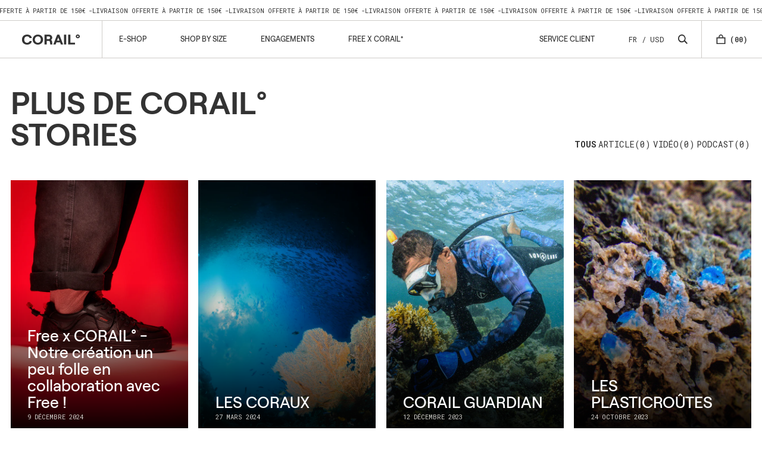

--- FILE ---
content_type: text/html; charset=utf-8
request_url: https://www.corail.co/fr-us/blogs/corail-stories
body_size: 39442
content:
<!doctype html>
<html class="no-js is-ontop" lang="fr">
	<head>

      
     <!-- TrustBox script -->
<script type="text/javascript" src="//widget.trustpilot.com/bootstrap/v5/tp.widget.bootstrap.min.js" async></script>
<!-- End TrustBox script -->      <meta name="p:domain_verify" content="f8289f2bc3e691e06b88641761c65c9d"/>
<script>
window.KiwiSizing = window.KiwiSizing === undefined ? {} : window.KiwiSizing;
KiwiSizing.shop = "corail-la-basket-qui-sauve-locean.myshopify.com";


</script>
		<meta charset="utf-8">
		<meta http-equiv="X-UA-Compatible" content="IE=edge">
		<meta name="viewport" content="width=device-width,initial-scale=1">
		<meta name="theme-color" content="">
		<link rel="canonical" href="https://www.corail.co/fr-us/blogs/corail-stories">
		<link rel="preconnect" href="https://cdn.shopify.com" crossorigin><link rel="icon" type="image/png" href="//www.corail.co/cdn/shop/files/favicon-c-logo.png?crop=center&height=32&v=1667843693&width=32"><title>
			CORAIL° STORIES
</title>

		

		

<meta property="og:site_name" content="CORAIL°">
<meta property="og:url" content="https://www.corail.co/fr-us/blogs/corail-stories">
<meta property="og:title" content="CORAIL° STORIES">
<meta property="og:type" content="website">
<meta property="og:description" content="Les baskets recyclées en bouteilles plastiques récoltées à Marseille. Vegan et Ethique. Tissu et lacets Made in France. Confectionnée main au Portugal."><meta property="og:image" content="http://www.corail.co/cdn/shop/files/NawelOdin-Corail_25-10-1251.jpg?v=1668435406">
  <meta property="og:image:secure_url" content="https://www.corail.co/cdn/shop/files/NawelOdin-Corail_25-10-1251.jpg?v=1668435406">
  <meta property="og:image:width" content="2250">
  <meta property="og:image:height" content="2812"><meta name="twitter:card" content="summary_large_image">
<meta name="twitter:title" content="CORAIL° STORIES">
<meta name="twitter:description" content="Les baskets recyclées en bouteilles plastiques récoltées à Marseille. Vegan et Ethique. Tissu et lacets Made in France. Confectionnée main au Portugal.">


		<script src="//www.corail.co/cdn/shop/t/127/assets/locomotive-native-scroll.min.js?v=62113985980261183751721738822" defer="defer"></script>
		<script src="//www.corail.co/cdn/shop/t/127/assets/global.js?v=123578348786847297161721738822" defer="defer"></script>
		<script>window.performance && window.performance.mark && window.performance.mark('shopify.content_for_header.start');</script><meta name="google-site-verification" content="my0eyneT4IvGMX8SOPTOrOz9d2Fl-S9tZNofIHTWTO8">
<meta id="shopify-digital-wallet" name="shopify-digital-wallet" content="/8185839706/digital_wallets/dialog">
<meta name="shopify-checkout-api-token" content="d6cba4829d161d52ca108637afb51232">
<meta id="in-context-paypal-metadata" data-shop-id="8185839706" data-venmo-supported="false" data-environment="production" data-locale="fr_FR" data-paypal-v4="true" data-currency="USD">
<link rel="alternate" type="application/atom+xml" title="Feed" href="/fr-us/blogs/corail-stories.atom" />
<link rel="next" href="/fr-us/blogs/corail-stories?page=2">
<link rel="alternate" hreflang="x-default" href="https://www.corail.co/blogs/corail-stories">
<link rel="alternate" hreflang="fr" href="https://www.corail.co/blogs/corail-stories">
<link rel="alternate" hreflang="en" href="https://www.corail.co/en/blogs/corail-stories">
<link rel="alternate" hreflang="en-DE" href="https://www.corail.co/en-de/blogs/corail-stories">
<link rel="alternate" hreflang="fr-DE" href="https://www.corail.co/fr-de/blogs/corail-stories">
<link rel="alternate" hreflang="en-AT" href="https://www.corail.co/en-de/blogs/corail-stories">
<link rel="alternate" hreflang="fr-AT" href="https://www.corail.co/fr-de/blogs/corail-stories">
<link rel="alternate" hreflang="fr-AU" href="https://www.corail.co/fr-au/blogs/corail-stories">
<link rel="alternate" hreflang="en-AU" href="https://www.corail.co/en-au/blogs/corail-stories">
<link rel="alternate" hreflang="fr-BE" href="https://www.corail.co/fr-be/blogs/corail-stories">
<link rel="alternate" hreflang="en-BE" href="https://www.corail.co/en-be/blogs/corail-stories">
<link rel="alternate" hreflang="fr-CA" href="https://www.corail.co/fr-ca/blogs/corail-stories">
<link rel="alternate" hreflang="en-CA" href="https://www.corail.co/en-ca/blogs/corail-stories">
<link rel="alternate" hreflang="fr-DK" href="https://www.corail.co/fr-dk/blogs/corail-stories">
<link rel="alternate" hreflang="en-DK" href="https://www.corail.co/en-dk/blogs/corail-stories">
<link rel="alternate" hreflang="fr-ES" href="https://www.corail.co/fr-es/blogs/corail-stories">
<link rel="alternate" hreflang="en-ES" href="https://www.corail.co/en-es/blogs/corail-stories">
<link rel="alternate" hreflang="fr-FI" href="https://www.corail.co/fr-fi/blogs/corail-stories">
<link rel="alternate" hreflang="en-FI" href="https://www.corail.co/en-fi/blogs/corail-stories">
<link rel="alternate" hreflang="fr-HK" href="https://www.corail.co/fr-hk/blogs/corail-stories">
<link rel="alternate" hreflang="en-HK" href="https://www.corail.co/en-hk/blogs/corail-stories">
<link rel="alternate" hreflang="fr-JP" href="https://www.corail.co/fr-jp/blogs/corail-stories">
<link rel="alternate" hreflang="en-JP" href="https://www.corail.co/en-jp/blogs/corail-stories">
<link rel="alternate" hreflang="fr-NO" href="https://www.corail.co/fr-no/blogs/corail-stories">
<link rel="alternate" hreflang="en-NO" href="https://www.corail.co/en-no/blogs/corail-stories">
<link rel="alternate" hreflang="fr-NZ" href="https://www.corail.co/fr-nz/blogs/corail-stories">
<link rel="alternate" hreflang="en-NZ" href="https://www.corail.co/en-nz/blogs/corail-stories">
<link rel="alternate" hreflang="fr-PT" href="https://www.corail.co/fr-pt/blogs/corail-stories">
<link rel="alternate" hreflang="en-PT" href="https://www.corail.co/en-pt/blogs/corail-stories">
<link rel="alternate" hreflang="fr-SG" href="https://www.corail.co/fr-sg/blogs/corail-stories">
<link rel="alternate" hreflang="en-SG" href="https://www.corail.co/en-sg/blogs/corail-stories">
<link rel="alternate" hreflang="fr-SE" href="https://www.corail.co/fr-se/blogs/corail-stories">
<link rel="alternate" hreflang="en-SE" href="https://www.corail.co/en-se/blogs/corail-stories">
<link rel="alternate" hreflang="fr-CH" href="https://www.corail.co/fr-ch/blogs/corail-stories">
<link rel="alternate" hreflang="en-CH" href="https://www.corail.co/en-ch/blogs/corail-stories">
<link rel="alternate" hreflang="fr-TW" href="https://www.corail.co/fr-tw/blogs/corail-stories">
<link rel="alternate" hreflang="en-TW" href="https://www.corail.co/en-tw/blogs/corail-stories">
<link rel="alternate" hreflang="fr-GB" href="https://www.corail.co/fr-gb/blogs/corail-stories">
<link rel="alternate" hreflang="en-GB" href="https://www.corail.co/en-gb/blogs/corail-stories">
<link rel="alternate" hreflang="fr-IE" href="https://www.corail.co/fr-eu/blogs/corail-stories">
<link rel="alternate" hreflang="en-IE" href="https://www.corail.co/en-eu/blogs/corail-stories">
<link rel="alternate" hreflang="fr-IT" href="https://www.corail.co/fr-eu/blogs/corail-stories">
<link rel="alternate" hreflang="en-IT" href="https://www.corail.co/en-eu/blogs/corail-stories">
<link rel="alternate" hreflang="fr-NL" href="https://www.corail.co/fr-eu/blogs/corail-stories">
<link rel="alternate" hreflang="en-NL" href="https://www.corail.co/en-eu/blogs/corail-stories">
<link rel="alternate" hreflang="fr-US" href="https://www.corail.co/fr-us/blogs/corail-stories">
<link rel="alternate" hreflang="en-US" href="https://www.corail.co/en-us/blogs/corail-stories">
<script async="async" src="/checkouts/internal/preloads.js?locale=fr-US"></script>
<script id="apple-pay-shop-capabilities" type="application/json">{"shopId":8185839706,"countryCode":"FR","currencyCode":"USD","merchantCapabilities":["supports3DS"],"merchantId":"gid:\/\/shopify\/Shop\/8185839706","merchantName":"CORAIL°","requiredBillingContactFields":["postalAddress","email","phone"],"requiredShippingContactFields":["postalAddress","email","phone"],"shippingType":"shipping","supportedNetworks":["visa","masterCard","amex","maestro"],"total":{"type":"pending","label":"CORAIL°","amount":"1.00"},"shopifyPaymentsEnabled":true,"supportsSubscriptions":true}</script>
<script id="shopify-features" type="application/json">{"accessToken":"d6cba4829d161d52ca108637afb51232","betas":["rich-media-storefront-analytics"],"domain":"www.corail.co","predictiveSearch":true,"shopId":8185839706,"locale":"fr"}</script>
<script>var Shopify = Shopify || {};
Shopify.shop = "corail-la-basket-qui-sauve-locean.myshopify.com";
Shopify.locale = "fr";
Shopify.currency = {"active":"USD","rate":"1.1947083658"};
Shopify.country = "US";
Shopify.theme = {"name":"Fin des SOLDES 24\/07","id":170129785157,"schema_name":"Corail","schema_version":"0.0.0","theme_store_id":null,"role":"main"};
Shopify.theme.handle = "null";
Shopify.theme.style = {"id":null,"handle":null};
Shopify.cdnHost = "www.corail.co/cdn";
Shopify.routes = Shopify.routes || {};
Shopify.routes.root = "/fr-us/";</script>
<script type="module">!function(o){(o.Shopify=o.Shopify||{}).modules=!0}(window);</script>
<script>!function(o){function n(){var o=[];function n(){o.push(Array.prototype.slice.apply(arguments))}return n.q=o,n}var t=o.Shopify=o.Shopify||{};t.loadFeatures=n(),t.autoloadFeatures=n()}(window);</script>
<script id="shop-js-analytics" type="application/json">{"pageType":"blog"}</script>
<script defer="defer" async type="module" src="//www.corail.co/cdn/shopifycloud/shop-js/modules/v2/client.init-shop-cart-sync_BcDpqI9l.fr.esm.js"></script>
<script defer="defer" async type="module" src="//www.corail.co/cdn/shopifycloud/shop-js/modules/v2/chunk.common_a1Rf5Dlz.esm.js"></script>
<script defer="defer" async type="module" src="//www.corail.co/cdn/shopifycloud/shop-js/modules/v2/chunk.modal_Djra7sW9.esm.js"></script>
<script type="module">
  await import("//www.corail.co/cdn/shopifycloud/shop-js/modules/v2/client.init-shop-cart-sync_BcDpqI9l.fr.esm.js");
await import("//www.corail.co/cdn/shopifycloud/shop-js/modules/v2/chunk.common_a1Rf5Dlz.esm.js");
await import("//www.corail.co/cdn/shopifycloud/shop-js/modules/v2/chunk.modal_Djra7sW9.esm.js");

  window.Shopify.SignInWithShop?.initShopCartSync?.({"fedCMEnabled":true,"windoidEnabled":true});

</script>
<script>(function() {
  var isLoaded = false;
  function asyncLoad() {
    if (isLoaded) return;
    isLoaded = true;
    var urls = ["https:\/\/gdprcdn.b-cdn.net\/js\/gdpr_cookie_consent.min.js?shop=corail-la-basket-qui-sauve-locean.myshopify.com","https:\/\/countdown.conversionbear.com\/script?app=countdown\u0026shop=corail-la-basket-qui-sauve-locean.myshopify.com","https:\/\/edt.uppercommerce.com\/js\/estimate.js?v=1706612791\u0026shop=corail-la-basket-qui-sauve-locean.myshopify.com"];
    for (var i = 0; i < urls.length; i++) {
      var s = document.createElement('script');
      s.type = 'text/javascript';
      s.async = true;
      s.src = urls[i];
      var x = document.getElementsByTagName('script')[0];
      x.parentNode.insertBefore(s, x);
    }
  };
  if(window.attachEvent) {
    window.attachEvent('onload', asyncLoad);
  } else {
    window.addEventListener('load', asyncLoad, false);
  }
})();</script>
<script id="__st">var __st={"a":8185839706,"offset":3600,"reqid":"aa708be2-45b4-4010-9799-e9a9090ffe8f-1769208244","pageurl":"www.corail.co\/fr-us\/blogs\/corail-stories","s":"blogs-89379340515","u":"660a37706781","p":"blog","rtyp":"blog","rid":89379340515};</script>
<script>window.ShopifyPaypalV4VisibilityTracking = true;</script>
<script id="captcha-bootstrap">!function(){'use strict';const t='contact',e='account',n='new_comment',o=[[t,t],['blogs',n],['comments',n],[t,'customer']],c=[[e,'customer_login'],[e,'guest_login'],[e,'recover_customer_password'],[e,'create_customer']],r=t=>t.map((([t,e])=>`form[action*='/${t}']:not([data-nocaptcha='true']) input[name='form_type'][value='${e}']`)).join(','),a=t=>()=>t?[...document.querySelectorAll(t)].map((t=>t.form)):[];function s(){const t=[...o],e=r(t);return a(e)}const i='password',u='form_key',d=['recaptcha-v3-token','g-recaptcha-response','h-captcha-response',i],f=()=>{try{return window.sessionStorage}catch{return}},m='__shopify_v',_=t=>t.elements[u];function p(t,e,n=!1){try{const o=window.sessionStorage,c=JSON.parse(o.getItem(e)),{data:r}=function(t){const{data:e,action:n}=t;return t[m]||n?{data:e,action:n}:{data:t,action:n}}(c);for(const[e,n]of Object.entries(r))t.elements[e]&&(t.elements[e].value=n);n&&o.removeItem(e)}catch(o){console.error('form repopulation failed',{error:o})}}const l='form_type',E='cptcha';function T(t){t.dataset[E]=!0}const w=window,h=w.document,L='Shopify',v='ce_forms',y='captcha';let A=!1;((t,e)=>{const n=(g='f06e6c50-85a8-45c8-87d0-21a2b65856fe',I='https://cdn.shopify.com/shopifycloud/storefront-forms-hcaptcha/ce_storefront_forms_captcha_hcaptcha.v1.5.2.iife.js',D={infoText:'Protégé par hCaptcha',privacyText:'Confidentialité',termsText:'Conditions'},(t,e,n)=>{const o=w[L][v],c=o.bindForm;if(c)return c(t,g,e,D).then(n);var r;o.q.push([[t,g,e,D],n]),r=I,A||(h.body.append(Object.assign(h.createElement('script'),{id:'captcha-provider',async:!0,src:r})),A=!0)});var g,I,D;w[L]=w[L]||{},w[L][v]=w[L][v]||{},w[L][v].q=[],w[L][y]=w[L][y]||{},w[L][y].protect=function(t,e){n(t,void 0,e),T(t)},Object.freeze(w[L][y]),function(t,e,n,w,h,L){const[v,y,A,g]=function(t,e,n){const i=e?o:[],u=t?c:[],d=[...i,...u],f=r(d),m=r(i),_=r(d.filter((([t,e])=>n.includes(e))));return[a(f),a(m),a(_),s()]}(w,h,L),I=t=>{const e=t.target;return e instanceof HTMLFormElement?e:e&&e.form},D=t=>v().includes(t);t.addEventListener('submit',(t=>{const e=I(t);if(!e)return;const n=D(e)&&!e.dataset.hcaptchaBound&&!e.dataset.recaptchaBound,o=_(e),c=g().includes(e)&&(!o||!o.value);(n||c)&&t.preventDefault(),c&&!n&&(function(t){try{if(!f())return;!function(t){const e=f();if(!e)return;const n=_(t);if(!n)return;const o=n.value;o&&e.removeItem(o)}(t);const e=Array.from(Array(32),(()=>Math.random().toString(36)[2])).join('');!function(t,e){_(t)||t.append(Object.assign(document.createElement('input'),{type:'hidden',name:u})),t.elements[u].value=e}(t,e),function(t,e){const n=f();if(!n)return;const o=[...t.querySelectorAll(`input[type='${i}']`)].map((({name:t})=>t)),c=[...d,...o],r={};for(const[a,s]of new FormData(t).entries())c.includes(a)||(r[a]=s);n.setItem(e,JSON.stringify({[m]:1,action:t.action,data:r}))}(t,e)}catch(e){console.error('failed to persist form',e)}}(e),e.submit())}));const S=(t,e)=>{t&&!t.dataset[E]&&(n(t,e.some((e=>e===t))),T(t))};for(const o of['focusin','change'])t.addEventListener(o,(t=>{const e=I(t);D(e)&&S(e,y())}));const B=e.get('form_key'),M=e.get(l),P=B&&M;t.addEventListener('DOMContentLoaded',(()=>{const t=y();if(P)for(const e of t)e.elements[l].value===M&&p(e,B);[...new Set([...A(),...v().filter((t=>'true'===t.dataset.shopifyCaptcha))])].forEach((e=>S(e,t)))}))}(h,new URLSearchParams(w.location.search),n,t,e,['guest_login'])})(!0,!0)}();</script>
<script integrity="sha256-4kQ18oKyAcykRKYeNunJcIwy7WH5gtpwJnB7kiuLZ1E=" data-source-attribution="shopify.loadfeatures" defer="defer" src="//www.corail.co/cdn/shopifycloud/storefront/assets/storefront/load_feature-a0a9edcb.js" crossorigin="anonymous"></script>
<script data-source-attribution="shopify.dynamic_checkout.dynamic.init">var Shopify=Shopify||{};Shopify.PaymentButton=Shopify.PaymentButton||{isStorefrontPortableWallets:!0,init:function(){window.Shopify.PaymentButton.init=function(){};var t=document.createElement("script");t.src="https://www.corail.co/cdn/shopifycloud/portable-wallets/latest/portable-wallets.fr.js",t.type="module",document.head.appendChild(t)}};
</script>
<script data-source-attribution="shopify.dynamic_checkout.buyer_consent">
  function portableWalletsHideBuyerConsent(e){var t=document.getElementById("shopify-buyer-consent"),n=document.getElementById("shopify-subscription-policy-button");t&&n&&(t.classList.add("hidden"),t.setAttribute("aria-hidden","true"),n.removeEventListener("click",e))}function portableWalletsShowBuyerConsent(e){var t=document.getElementById("shopify-buyer-consent"),n=document.getElementById("shopify-subscription-policy-button");t&&n&&(t.classList.remove("hidden"),t.removeAttribute("aria-hidden"),n.addEventListener("click",e))}window.Shopify?.PaymentButton&&(window.Shopify.PaymentButton.hideBuyerConsent=portableWalletsHideBuyerConsent,window.Shopify.PaymentButton.showBuyerConsent=portableWalletsShowBuyerConsent);
</script>
<script data-source-attribution="shopify.dynamic_checkout.cart.bootstrap">document.addEventListener("DOMContentLoaded",(function(){function t(){return document.querySelector("shopify-accelerated-checkout-cart, shopify-accelerated-checkout")}if(t())Shopify.PaymentButton.init();else{new MutationObserver((function(e,n){t()&&(Shopify.PaymentButton.init(),n.disconnect())})).observe(document.body,{childList:!0,subtree:!0})}}));
</script>
<link id="shopify-accelerated-checkout-styles" rel="stylesheet" media="screen" href="https://www.corail.co/cdn/shopifycloud/portable-wallets/latest/accelerated-checkout-backwards-compat.css" crossorigin="anonymous">
<style id="shopify-accelerated-checkout-cart">
        #shopify-buyer-consent {
  margin-top: 1em;
  display: inline-block;
  width: 100%;
}

#shopify-buyer-consent.hidden {
  display: none;
}

#shopify-subscription-policy-button {
  background: none;
  border: none;
  padding: 0;
  text-decoration: underline;
  font-size: inherit;
  cursor: pointer;
}

#shopify-subscription-policy-button::before {
  box-shadow: none;
}

      </style>
<link rel="stylesheet" media="screen" href="//www.corail.co/cdn/shop/t/127/compiled_assets/styles.css?v=24349">
<script>window.performance && window.performance.mark && window.performance.mark('shopify.content_for_header.end');</script>

		<style data-shopify>
			:root {

				--font-body-scale: 1.0;
				--font-heading-scale: 1.0;

				--color-base-text: 255, 127, 80;
				--color-shadow: 255, 127, 80;
				--color-base-background-1: 255, 255, 255;
				--color-base-background-2: 243, 243, 243;
				--color-base-solid-button-labels: 239, 153, 84;
				--color-base-outline-button-labels: 18, 18, 18;
				--color-base-accent-1: , , ;
				--color-base-accent-2: 51, 79, 180;
				--payment-terms-background-color: #ffffff;

				--media-padding: px;
				--media-border-opacity: 0.05;
				--media-border-width: 1px;
				--media-radius: 0px;
				--media-shadow-opacity: 0.0;
				--media-shadow-horizontal-offset: 0px;
				--media-shadow-vertical-offset: 4px;
				--media-shadow-blur-radius: 5px;
				--media-shadow-visible: 0;

				--page-width: 120rem;
				--page-width-margin: 0rem;

				--product-card-image-padding: 0.0rem;
				--product-card-corner-radius: 0.0rem;
				--product-card-text-alignment: left;
				--product-card-border-width: 0.0rem;
				--product-card-border-opacity: 0.1;
				--product-card-shadow-opacity: 0.0;
				--product-card-shadow-visible: 0;
				--product-card-shadow-horizontal-offset: 0.0rem;
				--product-card-shadow-vertical-offset: 0.4rem;
				--product-card-shadow-blur-radius: 0.5rem;

				--collection-card-image-padding: 0.0rem;
				--collection-card-corner-radius: 0.0rem;
				--collection-card-text-alignment: left;
				--collection-card-border-width: 0.0rem;
				--collection-card-border-opacity: 0.1;
				--collection-card-shadow-opacity: 0.0;
				--collection-card-shadow-visible: 0;
				--collection-card-shadow-horizontal-offset: 0.0rem;
				--collection-card-shadow-vertical-offset: 0.4rem;
				--collection-card-shadow-blur-radius: 0.5rem;

				--blog-card-image-padding: 0.0rem;
				--blog-card-corner-radius: 0.0rem;
				--blog-card-text-alignment: left;
				--blog-card-border-width: 0.0rem;
				--blog-card-border-opacity: 0.1;
				--blog-card-shadow-opacity: 0.0;
				--blog-card-shadow-visible: 0;
				--blog-card-shadow-horizontal-offset: 0.0rem;
				--blog-card-shadow-vertical-offset: 0.4rem;
				--blog-card-shadow-blur-radius: 0.5rem;

				--badge-corner-radius: 4.0rem;

				--popup-border-width: 1px;
				--popup-border-opacity: 0.1;
				--popup-corner-radius: 0px;
				--popup-shadow-opacity: 0.0;
				--popup-shadow-horizontal-offset: 0px;
				--popup-shadow-vertical-offset: 4px;
				--popup-shadow-blur-radius: 5px;

				--drawer-border-width: 1px;
				--drawer-border-opacity: 0.1;
				--drawer-shadow-opacity: 0.0;
				--drawer-shadow-horizontal-offset: 0px;
				--drawer-shadow-vertical-offset: 4px;
				--drawer-shadow-blur-radius: 5px;

				--spacing-sections-desktop: 0px;
				--spacing-sections-mobile: 0px;

				--grid-desktop-vertical-spacing: 8px;
				--grid-desktop-horizontal-spacing: 8px;
				--grid-mobile-vertical-spacing: 4px;
				--grid-mobile-horizontal-spacing: 4px;

				--text-boxes-border-opacity: 0.1;
				--text-boxes-border-width: 0px;
				--text-boxes-radius: 0px;
				--text-boxes-shadow-opacity: 0.0;
				--text-boxes-shadow-visible: 0;
				--text-boxes-shadow-horizontal-offset: 0px;
				--text-boxes-shadow-vertical-offset: 4px;
				--text-boxes-shadow-blur-radius: 5px;

				--buttons-radius: 0px;
				--buttons-radius-outset: 0px;
				--buttons-border-width: 1px;
				--buttons-border-opacity: 1.0;
				--buttons-shadow-opacity: 0.0;
				--buttons-shadow-visible: 0;
				--buttons-shadow-horizontal-offset: 0px;
				--buttons-shadow-vertical-offset: 4px;
				--buttons-shadow-blur-radius: 5px;
				--buttons-border-offset: 0px;

				--inputs-radius: 0px;
				--inputs-border-width: 2px;
				--inputs-border-opacity: 0.55;
				--inputs-shadow-opacity: 0.0;
				--inputs-shadow-horizontal-offset: 0px;
				--inputs-margin-offset: 0px;
				--inputs-shadow-vertical-offset: 4px;
				--inputs-shadow-blur-radius: 5px;
				--inputs-radius-outset: 0px;

				--variant-pills-radius: 40px;
				--variant-pills-border-width: 1px;
				--variant-pills-border-opacity: 0.55;
				--variant-pills-shadow-opacity: 0.0;
				--variant-pills-shadow-horizontal-offset: 0px;
				--variant-pills-shadow-vertical-offset: 4px;
				--variant-pills-shadow-blur-radius: 5px;
			}

    	</style>

    	<link href="//www.corail.co/cdn/shop/t/127/assets/base.css?v=47900517778924638361721738822" rel="stylesheet" type="text/css" media="all" />
		<link href="//www.corail.co/cdn/shop/t/127/assets/main.css?v=21146404178030924631721738822" rel="stylesheet" type="text/css" media="all" />
<link rel="stylesheet" href="//www.corail.co/cdn/shop/t/127/assets/component-predictive-search.css?v=83512081251802922551721738822" media="print" onload="this.media='all'"><script>document.documentElement.className = document.documentElement.className.replace('no-js', 'js');
			if (Shopify.designMode) {
				document.documentElement.classList.add('shopify-design-mode');
			}
		</script>

  	<script src="//www.corail.co/cdn/shop/t/127/assets/flagBs.js?v=119002448183918949901721738822" async="async"></script>
<script>
    let es_lan_s = 'es_default_fr';
    let es_lan_j = {"es_default":{"is_enabled":1,"content_html":"\u003cp\u003e\u003cspan style=\"font-size: 12px;\"\u003e✅ \u003cstrong\u003eCommandez avant {timer} \u003c\/strong\u003e\u003c\/span\u003e\u003cspan style=\"color: rgba(0,0,0,0.85);background-color: rgb(255,255,255);font-size: 12px;\"\u003e\u003cstrong\u003epour être livré avant \u003c\/strong\u003e\u003c\/span\u003e\u003cspan style=\"font-size: 12px;\"\u003e\u003cstrong\u003e{delivery_date_max}\u003c\/strong\u003e\u003c\/span\u003e\u003c\/p\u003e","position":"0,0,0,0","date_filer":"","date_lang":"fr","determine_template_id":1,"deliveryTime":"1,3","weekday":"1,1,1,1,1,1,0","cart_l":"Estimated between","cart_date_t":0,"collection_l":"Arrives","mode":3,"i_s_cart":false,"i_s_collection":false,"i_s_p_c":true,"is_show_country":true,"is_country_info_status":2,"is_country_info":"Currently we do not ship to {country}, click to check our delivery zones","t_align":"left;","ts":{"it_h":23,"it_m":59,"it_f":1,"it_z":"1"},"calendar":{"m_abbreviation":["janv","févr","mars","avr","mai","juin","juil","août","sept","oct","nov","déc"],"c_abbreviation":["lun","mar","mer","jeu","ven","sam","dim"],"m_full_text":["janvier","février","mars","avril","mai","juin","juillet","août","septembre","octobre","novembre","décembre"],"c_full_text":["lundi","mardi","mercredi","jeudi","vendredi","samedi","dimanche"]},"timeformats":["Hrs","Mins","Secs","heures","minutes","secondes","heures","minutes","secondes","H","M","S"],"o_f_s_content":"","country":{"fr":"1,3","de":"3,4","gb":"4,5"}}};
    let es_lan = es_lan_j[es_lan_s];

    let  es_sd = {"is_enabled":1,"content_html":"\u003cp\u003e\u003cspan style=\"font-size: 12px;\"\u003e✅ \u003cstrong\u003eCommandez avant {timer} \u003c\/strong\u003e\u003c\/span\u003e\u003cspan style=\"color: rgba(0,0,0,0.85);background-color: rgb(255,255,255);font-size: 12px;\"\u003e\u003cstrong\u003epour être livré avant \u003c\/strong\u003e\u003c\/span\u003e\u003cspan style=\"font-size: 12px;\"\u003e\u003cstrong\u003e{delivery_date_max}\u003c\/strong\u003e\u003c\/span\u003e\u003c\/p\u003e","position":"0,0,0,0","date_filer":"","date_lang":"fr","determine_template_id":1,"deliveryTime":"1,3","weekday":"1,1,1,1,1,1,0","cart_l":"Estimated between","cart_date_t":0,"collection_l":"Arrives","mode":3,"i_s_cart":false,"i_s_collection":false,"i_s_p_c":true,"is_show_country":true,"is_country_info_status":2,"is_country_info":"Currently we do not ship to {country}, click to check our delivery zones","t_align":"left;","ts":{"it_h":23,"it_m":59,"it_f":1,"it_z":"1"},"calendar":{"m_abbreviation":["janv","févr","mars","avr","mai","juin","juil","août","sept","oct","nov","déc"],"c_abbreviation":["lun","mar","mer","jeu","ven","sam","dim"],"m_full_text":["janvier","février","mars","avril","mai","juin","juillet","août","septembre","octobre","novembre","décembre"],"c_full_text":["lundi","mardi","mercredi","jeudi","vendredi","samedi","dimanche"]},"timeformats":["Hrs","Mins","Secs","heures","minutes","secondes","heures","minutes","secondes","H","M","S"],"o_f_s_content":"","country":{"fr":"1,3","de":"3,4","gb":"4,5"}};

    let es_pd = '';
    
</script>

    
    <style>

      .custom-collections {
        display: grid;
        grid-template-columns: repeat(1, 1fr);
      }

      .custom-collections .collection-item {
        padding: 1.5em;
        height: 100vw;
      }

      @media (min-width: 676px) {
        .custom-collections {
          grid-template-columns: repeat(2, 1fr);
        }

        .custom-collections .collection-item {
          padding: 1.5em;
          height: 50vw;
        }
      }

      @media (min-width: 912px) {
        .custom-collections {
          grid-template-columns: repeat(3, 1fr);
        }

        .custom-collections .collection-item {
          padding: 1.5em;
          height: 33.333vw;
        }
      }

      @media (min-width: 1024px) {
        .custom-collections {
          grid-template-columns: repeat(4, 1fr);
        }

        .custom-collections .collection-item {
          padding: 1.5em;
          height: 25vw;
        }
      }

      .custom-collections .collection-item a {
        height: 100%;
        display: block;
      }

      .custom-collections .collection-item a img {
        max-width: unset;
        object-fit: cover;
        height: 100%;
        width: auto;
      }

      .custom-collections .collection-item a h2 {
        display: none;
      }
    </style>
    
    <!-- BEGIN app block: shopify://apps/microsoft-clarity/blocks/clarity_js/31c3d126-8116-4b4a-8ba1-baeda7c4aeea -->
<script type="text/javascript">
  (function (c, l, a, r, i, t, y) {
    c[a] = c[a] || function () { (c[a].q = c[a].q || []).push(arguments); };
    t = l.createElement(r); t.async = 1; t.src = "https://www.clarity.ms/tag/" + i + "?ref=shopify";
    y = l.getElementsByTagName(r)[0]; y.parentNode.insertBefore(t, y);

    c.Shopify.loadFeatures([{ name: "consent-tracking-api", version: "0.1" }], error => {
      if (error) {
        console.error("Error loading Shopify features:", error);
        return;
      }

      c[a]('consentv2', {
        ad_Storage: c.Shopify.customerPrivacy.marketingAllowed() ? "granted" : "denied",
        analytics_Storage: c.Shopify.customerPrivacy.analyticsProcessingAllowed() ? "granted" : "denied",
      });
    });

    l.addEventListener("visitorConsentCollected", function (e) {
      c[a]('consentv2', {
        ad_Storage: e.detail.marketingAllowed ? "granted" : "denied",
        analytics_Storage: e.detail.analyticsAllowed ? "granted" : "denied",
      });
    });
  })(window, document, "clarity", "script", "thzaz1aoju");
</script>



<!-- END app block --><!-- BEGIN app block: shopify://apps/klaviyo-email-marketing-sms/blocks/klaviyo-onsite-embed/2632fe16-c075-4321-a88b-50b567f42507 -->












  <script async src="https://static.klaviyo.com/onsite/js/TAGzLb/klaviyo.js?company_id=TAGzLb"></script>
  <script>!function(){if(!window.klaviyo){window._klOnsite=window._klOnsite||[];try{window.klaviyo=new Proxy({},{get:function(n,i){return"push"===i?function(){var n;(n=window._klOnsite).push.apply(n,arguments)}:function(){for(var n=arguments.length,o=new Array(n),w=0;w<n;w++)o[w]=arguments[w];var t="function"==typeof o[o.length-1]?o.pop():void 0,e=new Promise((function(n){window._klOnsite.push([i].concat(o,[function(i){t&&t(i),n(i)}]))}));return e}}})}catch(n){window.klaviyo=window.klaviyo||[],window.klaviyo.push=function(){var n;(n=window._klOnsite).push.apply(n,arguments)}}}}();</script>

  




  <script>
    window.klaviyoReviewsProductDesignMode = false
  </script>







<!-- END app block --><link href="https://monorail-edge.shopifysvc.com" rel="dns-prefetch">
<script>(function(){if ("sendBeacon" in navigator && "performance" in window) {try {var session_token_from_headers = performance.getEntriesByType('navigation')[0].serverTiming.find(x => x.name == '_s').description;} catch {var session_token_from_headers = undefined;}var session_cookie_matches = document.cookie.match(/_shopify_s=([^;]*)/);var session_token_from_cookie = session_cookie_matches && session_cookie_matches.length === 2 ? session_cookie_matches[1] : "";var session_token = session_token_from_headers || session_token_from_cookie || "";function handle_abandonment_event(e) {var entries = performance.getEntries().filter(function(entry) {return /monorail-edge.shopifysvc.com/.test(entry.name);});if (!window.abandonment_tracked && entries.length === 0) {window.abandonment_tracked = true;var currentMs = Date.now();var navigation_start = performance.timing.navigationStart;var payload = {shop_id: 8185839706,url: window.location.href,navigation_start,duration: currentMs - navigation_start,session_token,page_type: "blog"};window.navigator.sendBeacon("https://monorail-edge.shopifysvc.com/v1/produce", JSON.stringify({schema_id: "online_store_buyer_site_abandonment/1.1",payload: payload,metadata: {event_created_at_ms: currentMs,event_sent_at_ms: currentMs}}));}}window.addEventListener('pagehide', handle_abandonment_event);}}());</script>
<script id="web-pixels-manager-setup">(function e(e,d,r,n,o){if(void 0===o&&(o={}),!Boolean(null===(a=null===(i=window.Shopify)||void 0===i?void 0:i.analytics)||void 0===a?void 0:a.replayQueue)){var i,a;window.Shopify=window.Shopify||{};var t=window.Shopify;t.analytics=t.analytics||{};var s=t.analytics;s.replayQueue=[],s.publish=function(e,d,r){return s.replayQueue.push([e,d,r]),!0};try{self.performance.mark("wpm:start")}catch(e){}var l=function(){var e={modern:/Edge?\/(1{2}[4-9]|1[2-9]\d|[2-9]\d{2}|\d{4,})\.\d+(\.\d+|)|Firefox\/(1{2}[4-9]|1[2-9]\d|[2-9]\d{2}|\d{4,})\.\d+(\.\d+|)|Chrom(ium|e)\/(9{2}|\d{3,})\.\d+(\.\d+|)|(Maci|X1{2}).+ Version\/(15\.\d+|(1[6-9]|[2-9]\d|\d{3,})\.\d+)([,.]\d+|)( \(\w+\)|)( Mobile\/\w+|) Safari\/|Chrome.+OPR\/(9{2}|\d{3,})\.\d+\.\d+|(CPU[ +]OS|iPhone[ +]OS|CPU[ +]iPhone|CPU IPhone OS|CPU iPad OS)[ +]+(15[._]\d+|(1[6-9]|[2-9]\d|\d{3,})[._]\d+)([._]\d+|)|Android:?[ /-](13[3-9]|1[4-9]\d|[2-9]\d{2}|\d{4,})(\.\d+|)(\.\d+|)|Android.+Firefox\/(13[5-9]|1[4-9]\d|[2-9]\d{2}|\d{4,})\.\d+(\.\d+|)|Android.+Chrom(ium|e)\/(13[3-9]|1[4-9]\d|[2-9]\d{2}|\d{4,})\.\d+(\.\d+|)|SamsungBrowser\/([2-9]\d|\d{3,})\.\d+/,legacy:/Edge?\/(1[6-9]|[2-9]\d|\d{3,})\.\d+(\.\d+|)|Firefox\/(5[4-9]|[6-9]\d|\d{3,})\.\d+(\.\d+|)|Chrom(ium|e)\/(5[1-9]|[6-9]\d|\d{3,})\.\d+(\.\d+|)([\d.]+$|.*Safari\/(?![\d.]+ Edge\/[\d.]+$))|(Maci|X1{2}).+ Version\/(10\.\d+|(1[1-9]|[2-9]\d|\d{3,})\.\d+)([,.]\d+|)( \(\w+\)|)( Mobile\/\w+|) Safari\/|Chrome.+OPR\/(3[89]|[4-9]\d|\d{3,})\.\d+\.\d+|(CPU[ +]OS|iPhone[ +]OS|CPU[ +]iPhone|CPU IPhone OS|CPU iPad OS)[ +]+(10[._]\d+|(1[1-9]|[2-9]\d|\d{3,})[._]\d+)([._]\d+|)|Android:?[ /-](13[3-9]|1[4-9]\d|[2-9]\d{2}|\d{4,})(\.\d+|)(\.\d+|)|Mobile Safari.+OPR\/([89]\d|\d{3,})\.\d+\.\d+|Android.+Firefox\/(13[5-9]|1[4-9]\d|[2-9]\d{2}|\d{4,})\.\d+(\.\d+|)|Android.+Chrom(ium|e)\/(13[3-9]|1[4-9]\d|[2-9]\d{2}|\d{4,})\.\d+(\.\d+|)|Android.+(UC? ?Browser|UCWEB|U3)[ /]?(15\.([5-9]|\d{2,})|(1[6-9]|[2-9]\d|\d{3,})\.\d+)\.\d+|SamsungBrowser\/(5\.\d+|([6-9]|\d{2,})\.\d+)|Android.+MQ{2}Browser\/(14(\.(9|\d{2,})|)|(1[5-9]|[2-9]\d|\d{3,})(\.\d+|))(\.\d+|)|K[Aa][Ii]OS\/(3\.\d+|([4-9]|\d{2,})\.\d+)(\.\d+|)/},d=e.modern,r=e.legacy,n=navigator.userAgent;return n.match(d)?"modern":n.match(r)?"legacy":"unknown"}(),u="modern"===l?"modern":"legacy",c=(null!=n?n:{modern:"",legacy:""})[u],f=function(e){return[e.baseUrl,"/wpm","/b",e.hashVersion,"modern"===e.buildTarget?"m":"l",".js"].join("")}({baseUrl:d,hashVersion:r,buildTarget:u}),m=function(e){var d=e.version,r=e.bundleTarget,n=e.surface,o=e.pageUrl,i=e.monorailEndpoint;return{emit:function(e){var a=e.status,t=e.errorMsg,s=(new Date).getTime(),l=JSON.stringify({metadata:{event_sent_at_ms:s},events:[{schema_id:"web_pixels_manager_load/3.1",payload:{version:d,bundle_target:r,page_url:o,status:a,surface:n,error_msg:t},metadata:{event_created_at_ms:s}}]});if(!i)return console&&console.warn&&console.warn("[Web Pixels Manager] No Monorail endpoint provided, skipping logging."),!1;try{return self.navigator.sendBeacon.bind(self.navigator)(i,l)}catch(e){}var u=new XMLHttpRequest;try{return u.open("POST",i,!0),u.setRequestHeader("Content-Type","text/plain"),u.send(l),!0}catch(e){return console&&console.warn&&console.warn("[Web Pixels Manager] Got an unhandled error while logging to Monorail."),!1}}}}({version:r,bundleTarget:l,surface:e.surface,pageUrl:self.location.href,monorailEndpoint:e.monorailEndpoint});try{o.browserTarget=l,function(e){var d=e.src,r=e.async,n=void 0===r||r,o=e.onload,i=e.onerror,a=e.sri,t=e.scriptDataAttributes,s=void 0===t?{}:t,l=document.createElement("script"),u=document.querySelector("head"),c=document.querySelector("body");if(l.async=n,l.src=d,a&&(l.integrity=a,l.crossOrigin="anonymous"),s)for(var f in s)if(Object.prototype.hasOwnProperty.call(s,f))try{l.dataset[f]=s[f]}catch(e){}if(o&&l.addEventListener("load",o),i&&l.addEventListener("error",i),u)u.appendChild(l);else{if(!c)throw new Error("Did not find a head or body element to append the script");c.appendChild(l)}}({src:f,async:!0,onload:function(){if(!function(){var e,d;return Boolean(null===(d=null===(e=window.Shopify)||void 0===e?void 0:e.analytics)||void 0===d?void 0:d.initialized)}()){var d=window.webPixelsManager.init(e)||void 0;if(d){var r=window.Shopify.analytics;r.replayQueue.forEach((function(e){var r=e[0],n=e[1],o=e[2];d.publishCustomEvent(r,n,o)})),r.replayQueue=[],r.publish=d.publishCustomEvent,r.visitor=d.visitor,r.initialized=!0}}},onerror:function(){return m.emit({status:"failed",errorMsg:"".concat(f," has failed to load")})},sri:function(e){var d=/^sha384-[A-Za-z0-9+/=]+$/;return"string"==typeof e&&d.test(e)}(c)?c:"",scriptDataAttributes:o}),m.emit({status:"loading"})}catch(e){m.emit({status:"failed",errorMsg:(null==e?void 0:e.message)||"Unknown error"})}}})({shopId: 8185839706,storefrontBaseUrl: "https://www.corail.co",extensionsBaseUrl: "https://extensions.shopifycdn.com/cdn/shopifycloud/web-pixels-manager",monorailEndpoint: "https://monorail-edge.shopifysvc.com/unstable/produce_batch",surface: "storefront-renderer",enabledBetaFlags: ["2dca8a86"],webPixelsConfigList: [{"id":"2914091333","configuration":"{\"projectId\":\"thzaz1aoju\"}","eventPayloadVersion":"v1","runtimeContext":"STRICT","scriptVersion":"cf1781658ed156031118fc4bbc2ed159","type":"APP","apiClientId":240074326017,"privacyPurposes":[],"capabilities":["advanced_dom_events"],"dataSharingAdjustments":{"protectedCustomerApprovalScopes":["read_customer_personal_data"]}},{"id":"2857861445","configuration":"{\"accountID\":\"TAGzLb\",\"webPixelConfig\":\"eyJlbmFibGVBZGRlZFRvQ2FydEV2ZW50cyI6IHRydWV9\"}","eventPayloadVersion":"v1","runtimeContext":"STRICT","scriptVersion":"524f6c1ee37bacdca7657a665bdca589","type":"APP","apiClientId":123074,"privacyPurposes":["ANALYTICS","MARKETING"],"dataSharingAdjustments":{"protectedCustomerApprovalScopes":["read_customer_address","read_customer_email","read_customer_name","read_customer_personal_data","read_customer_phone"]}},{"id":"985694533","configuration":"{\"config\":\"{\\\"pixel_id\\\":\\\"AW-629397892\\\",\\\"target_country\\\":\\\"FR\\\",\\\"gtag_events\\\":[{\\\"type\\\":\\\"search\\\",\\\"action_label\\\":\\\"AW-629397892\\\/CZHVCM__2dEBEISzj6wC\\\"},{\\\"type\\\":\\\"begin_checkout\\\",\\\"action_label\\\":\\\"AW-629397892\\\/rlbiCMz_2dEBEISzj6wC\\\"},{\\\"type\\\":\\\"view_item\\\",\\\"action_label\\\":[\\\"AW-629397892\\\/FmGaCMf92dEBEISzj6wC\\\",\\\"MC-YFN4L2NRNY\\\"]},{\\\"type\\\":\\\"purchase\\\",\\\"action_label\\\":[\\\"AW-629397892\\\/SyHgCMT92dEBEISzj6wC\\\",\\\"MC-YFN4L2NRNY\\\"]},{\\\"type\\\":\\\"page_view\\\",\\\"action_label\\\":[\\\"AW-629397892\\\/8Ul-CMH92dEBEISzj6wC\\\",\\\"MC-YFN4L2NRNY\\\"]},{\\\"type\\\":\\\"add_payment_info\\\",\\\"action_label\\\":\\\"AW-629397892\\\/UIOxCNL_2dEBEISzj6wC\\\"},{\\\"type\\\":\\\"add_to_cart\\\",\\\"action_label\\\":\\\"AW-629397892\\\/FGgJCMr92dEBEISzj6wC\\\"}],\\\"enable_monitoring_mode\\\":false}\"}","eventPayloadVersion":"v1","runtimeContext":"OPEN","scriptVersion":"b2a88bafab3e21179ed38636efcd8a93","type":"APP","apiClientId":1780363,"privacyPurposes":[],"dataSharingAdjustments":{"protectedCustomerApprovalScopes":["read_customer_address","read_customer_email","read_customer_name","read_customer_personal_data","read_customer_phone"]}},{"id":"774144325","configuration":"{\"pixelCode\":\"CHVFOMBC77U7QBTMD8IG\"}","eventPayloadVersion":"v1","runtimeContext":"STRICT","scriptVersion":"22e92c2ad45662f435e4801458fb78cc","type":"APP","apiClientId":4383523,"privacyPurposes":["ANALYTICS","MARKETING","SALE_OF_DATA"],"dataSharingAdjustments":{"protectedCustomerApprovalScopes":["read_customer_address","read_customer_email","read_customer_name","read_customer_personal_data","read_customer_phone"]}},{"id":"437911877","configuration":"{\"pixel_id\":\"671744043391998\",\"pixel_type\":\"facebook_pixel\",\"metaapp_system_user_token\":\"-\"}","eventPayloadVersion":"v1","runtimeContext":"OPEN","scriptVersion":"ca16bc87fe92b6042fbaa3acc2fbdaa6","type":"APP","apiClientId":2329312,"privacyPurposes":["ANALYTICS","MARKETING","SALE_OF_DATA"],"dataSharingAdjustments":{"protectedCustomerApprovalScopes":["read_customer_address","read_customer_email","read_customer_name","read_customer_personal_data","read_customer_phone"]}},{"id":"211681605","configuration":"{\"tagID\":\"2612906402437\"}","eventPayloadVersion":"v1","runtimeContext":"STRICT","scriptVersion":"18031546ee651571ed29edbe71a3550b","type":"APP","apiClientId":3009811,"privacyPurposes":["ANALYTICS","MARKETING","SALE_OF_DATA"],"dataSharingAdjustments":{"protectedCustomerApprovalScopes":["read_customer_address","read_customer_email","read_customer_name","read_customer_personal_data","read_customer_phone"]}},{"id":"shopify-app-pixel","configuration":"{}","eventPayloadVersion":"v1","runtimeContext":"STRICT","scriptVersion":"0450","apiClientId":"shopify-pixel","type":"APP","privacyPurposes":["ANALYTICS","MARKETING"]},{"id":"shopify-custom-pixel","eventPayloadVersion":"v1","runtimeContext":"LAX","scriptVersion":"0450","apiClientId":"shopify-pixel","type":"CUSTOM","privacyPurposes":["ANALYTICS","MARKETING"]}],isMerchantRequest: false,initData: {"shop":{"name":"CORAIL°","paymentSettings":{"currencyCode":"EUR"},"myshopifyDomain":"corail-la-basket-qui-sauve-locean.myshopify.com","countryCode":"FR","storefrontUrl":"https:\/\/www.corail.co\/fr-us"},"customer":null,"cart":null,"checkout":null,"productVariants":[],"purchasingCompany":null},},"https://www.corail.co/cdn","fcfee988w5aeb613cpc8e4bc33m6693e112",{"modern":"","legacy":""},{"shopId":"8185839706","storefrontBaseUrl":"https:\/\/www.corail.co","extensionBaseUrl":"https:\/\/extensions.shopifycdn.com\/cdn\/shopifycloud\/web-pixels-manager","surface":"storefront-renderer","enabledBetaFlags":"[\"2dca8a86\"]","isMerchantRequest":"false","hashVersion":"fcfee988w5aeb613cpc8e4bc33m6693e112","publish":"custom","events":"[[\"page_viewed\",{}]]"});</script><script>
  window.ShopifyAnalytics = window.ShopifyAnalytics || {};
  window.ShopifyAnalytics.meta = window.ShopifyAnalytics.meta || {};
  window.ShopifyAnalytics.meta.currency = 'USD';
  var meta = {"page":{"pageType":"blog","resourceType":"blog","resourceId":89379340515,"requestId":"aa708be2-45b4-4010-9799-e9a9090ffe8f-1769208244"}};
  for (var attr in meta) {
    window.ShopifyAnalytics.meta[attr] = meta[attr];
  }
</script>
<script class="analytics">
  (function () {
    var customDocumentWrite = function(content) {
      var jquery = null;

      if (window.jQuery) {
        jquery = window.jQuery;
      } else if (window.Checkout && window.Checkout.$) {
        jquery = window.Checkout.$;
      }

      if (jquery) {
        jquery('body').append(content);
      }
    };

    var hasLoggedConversion = function(token) {
      if (token) {
        return document.cookie.indexOf('loggedConversion=' + token) !== -1;
      }
      return false;
    }

    var setCookieIfConversion = function(token) {
      if (token) {
        var twoMonthsFromNow = new Date(Date.now());
        twoMonthsFromNow.setMonth(twoMonthsFromNow.getMonth() + 2);

        document.cookie = 'loggedConversion=' + token + '; expires=' + twoMonthsFromNow;
      }
    }

    var trekkie = window.ShopifyAnalytics.lib = window.trekkie = window.trekkie || [];
    if (trekkie.integrations) {
      return;
    }
    trekkie.methods = [
      'identify',
      'page',
      'ready',
      'track',
      'trackForm',
      'trackLink'
    ];
    trekkie.factory = function(method) {
      return function() {
        var args = Array.prototype.slice.call(arguments);
        args.unshift(method);
        trekkie.push(args);
        return trekkie;
      };
    };
    for (var i = 0; i < trekkie.methods.length; i++) {
      var key = trekkie.methods[i];
      trekkie[key] = trekkie.factory(key);
    }
    trekkie.load = function(config) {
      trekkie.config = config || {};
      trekkie.config.initialDocumentCookie = document.cookie;
      var first = document.getElementsByTagName('script')[0];
      var script = document.createElement('script');
      script.type = 'text/javascript';
      script.onerror = function(e) {
        var scriptFallback = document.createElement('script');
        scriptFallback.type = 'text/javascript';
        scriptFallback.onerror = function(error) {
                var Monorail = {
      produce: function produce(monorailDomain, schemaId, payload) {
        var currentMs = new Date().getTime();
        var event = {
          schema_id: schemaId,
          payload: payload,
          metadata: {
            event_created_at_ms: currentMs,
            event_sent_at_ms: currentMs
          }
        };
        return Monorail.sendRequest("https://" + monorailDomain + "/v1/produce", JSON.stringify(event));
      },
      sendRequest: function sendRequest(endpointUrl, payload) {
        // Try the sendBeacon API
        if (window && window.navigator && typeof window.navigator.sendBeacon === 'function' && typeof window.Blob === 'function' && !Monorail.isIos12()) {
          var blobData = new window.Blob([payload], {
            type: 'text/plain'
          });

          if (window.navigator.sendBeacon(endpointUrl, blobData)) {
            return true;
          } // sendBeacon was not successful

        } // XHR beacon

        var xhr = new XMLHttpRequest();

        try {
          xhr.open('POST', endpointUrl);
          xhr.setRequestHeader('Content-Type', 'text/plain');
          xhr.send(payload);
        } catch (e) {
          console.log(e);
        }

        return false;
      },
      isIos12: function isIos12() {
        return window.navigator.userAgent.lastIndexOf('iPhone; CPU iPhone OS 12_') !== -1 || window.navigator.userAgent.lastIndexOf('iPad; CPU OS 12_') !== -1;
      }
    };
    Monorail.produce('monorail-edge.shopifysvc.com',
      'trekkie_storefront_load_errors/1.1',
      {shop_id: 8185839706,
      theme_id: 170129785157,
      app_name: "storefront",
      context_url: window.location.href,
      source_url: "//www.corail.co/cdn/s/trekkie.storefront.8d95595f799fbf7e1d32231b9a28fd43b70c67d3.min.js"});

        };
        scriptFallback.async = true;
        scriptFallback.src = '//www.corail.co/cdn/s/trekkie.storefront.8d95595f799fbf7e1d32231b9a28fd43b70c67d3.min.js';
        first.parentNode.insertBefore(scriptFallback, first);
      };
      script.async = true;
      script.src = '//www.corail.co/cdn/s/trekkie.storefront.8d95595f799fbf7e1d32231b9a28fd43b70c67d3.min.js';
      first.parentNode.insertBefore(script, first);
    };
    trekkie.load(
      {"Trekkie":{"appName":"storefront","development":false,"defaultAttributes":{"shopId":8185839706,"isMerchantRequest":null,"themeId":170129785157,"themeCityHash":"6590851406731532707","contentLanguage":"fr","currency":"USD","eventMetadataId":"2ba98ce0-9ad9-44ac-bef9-e91726eb4abf"},"isServerSideCookieWritingEnabled":true,"monorailRegion":"shop_domain","enabledBetaFlags":["65f19447"]},"Session Attribution":{},"S2S":{"facebookCapiEnabled":true,"source":"trekkie-storefront-renderer","apiClientId":580111}}
    );

    var loaded = false;
    trekkie.ready(function() {
      if (loaded) return;
      loaded = true;

      window.ShopifyAnalytics.lib = window.trekkie;

      var originalDocumentWrite = document.write;
      document.write = customDocumentWrite;
      try { window.ShopifyAnalytics.merchantGoogleAnalytics.call(this); } catch(error) {};
      document.write = originalDocumentWrite;

      window.ShopifyAnalytics.lib.page(null,{"pageType":"blog","resourceType":"blog","resourceId":89379340515,"requestId":"aa708be2-45b4-4010-9799-e9a9090ffe8f-1769208244","shopifyEmitted":true});

      var match = window.location.pathname.match(/checkouts\/(.+)\/(thank_you|post_purchase)/)
      var token = match? match[1]: undefined;
      if (!hasLoggedConversion(token)) {
        setCookieIfConversion(token);
        
      }
    });


        var eventsListenerScript = document.createElement('script');
        eventsListenerScript.async = true;
        eventsListenerScript.src = "//www.corail.co/cdn/shopifycloud/storefront/assets/shop_events_listener-3da45d37.js";
        document.getElementsByTagName('head')[0].appendChild(eventsListenerScript);

})();</script>
  <script>
  if (!window.ga || (window.ga && typeof window.ga !== 'function')) {
    window.ga = function ga() {
      (window.ga.q = window.ga.q || []).push(arguments);
      if (window.Shopify && window.Shopify.analytics && typeof window.Shopify.analytics.publish === 'function') {
        window.Shopify.analytics.publish("ga_stub_called", {}, {sendTo: "google_osp_migration"});
      }
      console.error("Shopify's Google Analytics stub called with:", Array.from(arguments), "\nSee https://help.shopify.com/manual/promoting-marketing/pixels/pixel-migration#google for more information.");
    };
    if (window.Shopify && window.Shopify.analytics && typeof window.Shopify.analytics.publish === 'function') {
      window.Shopify.analytics.publish("ga_stub_initialized", {}, {sendTo: "google_osp_migration"});
    }
  }
</script>
<script
  defer
  src="https://www.corail.co/cdn/shopifycloud/perf-kit/shopify-perf-kit-3.0.4.min.js"
  data-application="storefront-renderer"
  data-shop-id="8185839706"
  data-render-region="gcp-us-east1"
  data-page-type="blog"
  data-theme-instance-id="170129785157"
  data-theme-name="Corail"
  data-theme-version="0.0.0"
  data-monorail-region="shop_domain"
  data-resource-timing-sampling-rate="10"
  data-shs="true"
  data-shs-beacon="true"
  data-shs-export-with-fetch="true"
  data-shs-logs-sample-rate="1"
  data-shs-beacon-endpoint="https://www.corail.co/api/collect"
></script>
</head>
  	<body class="cursor-wait has-scroll-init:cursor-auto" data-page-type="blog" data-page-template-suffix="">
		<a class="skip-to-content-link button sr-only" href="#MainContent">
			Ignorer et passer au contenu
		</a><div id="shopify-section-announcement-bar" class="shopify-section">




<div
		class="overflow-hidden text-xs text-center uppercase  whitespace-nowrap bg-white text-gray-very-dark py-3"
		role="region" aria-label="Annonce"
		
	><ul class="marquee flex gap-x-2 items-center" style="animation-duration: 120s;"><li class="flex items-center flex-wrap"><p>LIVRAISON OFFERTE À PARTIR DE 150€ -</p></li><li class="flex items-center flex-wrap"><p>LIVRAISON OFFERTE À PARTIR DE 150€ -</p></li><li class="flex items-center flex-wrap"><p>LIVRAISON OFFERTE À PARTIR DE 150€ -</p></li><li class="flex items-center flex-wrap"><p>LIVRAISON OFFERTE À PARTIR DE 150€ -</p></li><li class="flex items-center flex-wrap"><p>LIVRAISON OFFERTE À PARTIR DE 150€ -</p></li><li class="flex items-center flex-wrap"><p>LIVRAISON OFFERTE À PARTIR DE 150€ -</p></li><li class="flex items-center flex-wrap"><p>LIVRAISON OFFERTE À PARTIR DE 150€ -</p></li><li class="flex items-center flex-wrap"><p>LIVRAISON OFFERTE À PARTIR DE 150€ -</p></li><li class="flex items-center flex-wrap"><p>LIVRAISON OFFERTE À PARTIR DE 150€ -</p></li><li class="flex items-center flex-wrap"><p>LIVRAISON OFFERTE À PARTIR DE 150€ -</p></li></ul></div>


</div><div id="shopify-section-header" class="shopify-section section-header"><link rel="stylesheet" href="//www.corail.co/cdn/shop/t/127/assets/component-search.css?v=134146135608521709091721738822" media="print" onload="this.media='all'">
<link rel="stylesheet" href="//www.corail.co/cdn/shop/t/127/assets/component-menu-drawer.css?v=133787852611106333231721738822" media="print" onload="this.media='all'">
<link rel="stylesheet" href="//www.corail.co/cdn/shop/t/127/assets/component-cart-notification.css?v=83302233820594289021721738822" media="print" onload="this.media='all'">
<link rel="stylesheet" href="//www.corail.co/cdn/shop/t/127/assets/component-cart-items.css?v=67921478176877397321721738822" media="print" onload="this.media='all'"><link rel="stylesheet" href="//www.corail.co/cdn/shop/t/127/assets/component-loading-overlay.css?v=95306731713377852951721738822" media="print" onload="this.media='all'"><link rel="stylesheet" href="//www.corail.co/cdn/shop/t/127/assets/component-mega-menu.css?v=74775156050836415481721738822" media="print" onload="this.media='all'">
<noscript><link href="//www.corail.co/cdn/shop/t/127/assets/component-mega-menu.css?v=74775156050836415481721738822" rel="stylesheet" type="text/css" media="all" /></noscript><noscript><link href="//www.corail.co/cdn/shop/t/127/assets/component-search.css?v=134146135608521709091721738822" rel="stylesheet" type="text/css" media="all" /></noscript>
<noscript><link href="//www.corail.co/cdn/shop/t/127/assets/component-menu-drawer.css?v=133787852611106333231721738822" rel="stylesheet" type="text/css" media="all" /></noscript>
<noscript><link href="//www.corail.co/cdn/shop/t/127/assets/component-cart-notification.css?v=83302233820594289021721738822" rel="stylesheet" type="text/css" media="all" /></noscript>
<noscript><link href="//www.corail.co/cdn/shop/t/127/assets/component-cart-items.css?v=67921478176877397321721738822" rel="stylesheet" type="text/css" media="all" /></noscript>

<script src="//www.corail.co/cdn/shop/t/127/assets/details-disclosure.js?v=141925574411688369301721738822" defer="defer"></script>
<script src="//www.corail.co/cdn/shop/t/127/assets/details-modal.js?v=26298555389470566081721738822" defer="defer"></script>
<script src="//www.corail.co/cdn/shop/t/127/assets/cart-notification.js?v=30326727603459345411721738822" defer="defer"></script>
<script src="//www.corail.co/cdn/shop/t/127/assets/localization-form.js?v=62928367152358754051721738822" defer="defer"></script>

<sticky-header class="header-wrapper block h-16 lg:h-[4.375rem] relative z-20 bg-white header-is-open:!bg-white header-is-open:!text-gray-very-dark    transition-colors duration-500 ease-in-out">
	
	<hr class="w-full h-[0.0625rem] absolute bottom-[100%] inset-x-0 block bg-orange-grayish header-is-open:!bg-orange-grayish  " />

	<div class="flex h-full"><header-drawer data-breakpoint="tablet">
	<details id="Details-menu-drawer-container" class="lg:hidden">
		<summary
			class="expanded:bg-gray-very-dark py-[1.375rem] px-6 expanded:text-white"
			aria-label="Menu"
		>
			<svg
	class="bars fill-current parent-expanded:hidden block h-5 w-4 fill-current"
	aria-label="CORAIL°"
	
	
	
	
>
	<use xlink:href="#icon-bars" href="#icon-bars"></use>
</svg>

			<svg
	class="close fill-current parent-expanded:block hidden h-5 w-4 fill-current"
	aria-label="CORAIL°"
	
	
	
	
>
	<use xlink:href="#icon-close" href="#icon-close"></use>
</svg>

		</summary>
		<div id="menu-drawer" class="menu-drawer w-full bg-white text-gray-very-dark" tabindex="-1">
			<div class="menu-drawer__inner-container">
				<div class="h-full flex flex-col justify-between overflow-y-auto">
					<nav class="menu-drawer__navigation p-5 h-full">
						<ul class="has-submenu list-none space-y-4 flex flex-col h-full" role="list">
							
<li><details id="Details-menu-drawer-menu-item-1">

				<summary class="uppercase font-bold font-display leading-7 flex items-center ">E-SHOP<svg
	class="chevron-right fill-current ml-2.5 w-2.5 h-2.5"
	aria-label=""
	
	
	
	
>
	<use xlink:href="#icon-chevron-right" href="#icon-chevron-right"></use>
</svg>

				</summary>

				<div id="link-e-shop" class="menu-drawer__submenu has-submenu absolute inset-y-0 left-0 w-full bg-white z-1" tabindex="-1">
					<div class="h-full overflow-x-hidden overflow-y-auto">
						<button class="flex items-center px-5 py-4 uppercase font-bold font-display text-xl w-full border-b border-orange-grayish text-left" aria-expanded="true">
							<svg
	class="chevron-left fill-current w-5 h-5 mr-5"
	aria-label=""
	
	
	
	
>
	<use xlink:href="#icon-chevron-left" href="#icon-chevron-left"></use>
</svg>

							E-SHOP
						</button>

						<ul class="menu-drawer__menu list-none px-5 py-4" role="list" tabindex="-1">
									<li>
												<a
													href="/fr-us/collections/all"
													class="is-active:underline hover:underline "
													
												>SHOP ALL</a>
											
</li>
								

									<li><details id="Details-menu-drawer-submenu-2" class="my-4">

												<summary class="font-display font-bold uppercase flex items-center leading-8">BEST SELLERS<svg
	class="chevron-right fill-current ml-2.5 w-2.5 h-2.5"
	aria-label=""
	
	
	
	
>
	<use xlink:href="#icon-chevron-right" href="#icon-chevron-right"></use>
</svg>
</summary>

												<div
													id="childlink-e-shop-best-sellers-2"
													class="menu-drawer__submenu has-submenu absolute inset-y-0 left-0 w-full bg-white z-1"
												>

													<button class="flex items-center px-5 py-4 uppercase font-bold font-display text-xl w-full border-b border-orange-grayish text-left" aria-expanded="true">
														<svg
	class="chevron-left fill-current w-5 h-5 mr-5"
	aria-label=""
	
	
	
	
>
	<use xlink:href="#icon-chevron-left" href="#icon-chevron-left"></use>
</svg>

														E-SHOP&nbsp;/&nbsp;BEST SELLERS
													</button>

													<ul class="list-none px-5 py-4" role="list" tabindex="-1"><li>
																
																	<a
																		href="/fr-us/collections/line-90"
																		class="is-active:underline hover:underline font-display leading-8 "
																		
																	>
																		Line 90
																	</a>
																	
																
															</li><li>
																
																	<a
																		href="/fr-us/collections/origins-1"
																		class="is-active:underline hover:underline font-display leading-8 "
																		
																	>
																		Origins
																	</a>
																	
																
															</li></ul>
												</div>
											</details></li>
								

									<li><details id="Details-menu-drawer-submenu-3" class="my-4">

												<summary class="font-display font-bold uppercase flex items-center leading-8">NOUVEAUTÉS<svg
	class="chevron-right fill-current ml-2.5 w-2.5 h-2.5"
	aria-label=""
	
	
	
	
>
	<use xlink:href="#icon-chevron-right" href="#icon-chevron-right"></use>
</svg>
</summary>

												<div
													id="childlink-e-shop-nouveautes-3"
													class="menu-drawer__submenu has-submenu absolute inset-y-0 left-0 w-full bg-white z-1"
												>

													<button class="flex items-center px-5 py-4 uppercase font-bold font-display text-xl w-full border-b border-orange-grayish text-left" aria-expanded="true">
														<svg
	class="chevron-left fill-current w-5 h-5 mr-5"
	aria-label=""
	
	
	
	
>
	<use xlink:href="#icon-chevron-left" href="#icon-chevron-left"></use>
</svg>

														E-SHOP&nbsp;/&nbsp;NOUVEAUTÉS
													</button>

													<ul class="list-none px-5 py-4" role="list" tabindex="-1"><li>
																
																	<a
																		href="/fr-us/collections/dream"
																		class="is-active:underline hover:underline font-display leading-8 "
																		
																	>
																		Dream
																	</a>
																	
																
															</li><li>
																
																	<a
																		href="/fr-us/collections/dna"
																		class="is-active:underline hover:underline font-display leading-8 "
																		
																	>
																		DNA
																	</a>
																	
																
															</li></ul>
												</div>
											</details></li>
								
</ul>
					</div>
				</div>
			</details></li><li><a
				href="/fr-us/pages/disponibilite-par-taille"
				class="uppercase font-bold font-display leading-7 is-active:underline "
				
			>
				SHOP BY SIZE
			</a></li><li><details id="Details-menu-drawer-menu-item-3">

				<summary class="uppercase font-bold font-display leading-7 flex items-center  is-active ">ENGAGEMENTS<svg
	class="chevron-right fill-current ml-2.5 w-2.5 h-2.5"
	aria-label=""
	
	
	
	
>
	<use xlink:href="#icon-chevron-right" href="#icon-chevron-right"></use>
</svg>

				</summary>

				<div id="link-engagements" class="menu-drawer__submenu has-submenu absolute inset-y-0 left-0 w-full bg-white z-1" tabindex="-1">
					<div class="h-full overflow-x-hidden overflow-y-auto">
						<button class="flex items-center px-5 py-4 uppercase font-bold font-display text-xl w-full border-b border-orange-grayish text-left" aria-expanded="true">
							<svg
	class="chevron-left fill-current w-5 h-5 mr-5"
	aria-label=""
	
	
	
	
>
	<use xlink:href="#icon-chevron-left" href="#icon-chevron-left"></use>
</svg>

							ENGAGEMENTS
						</button>

						<ul class="menu-drawer__menu list-none px-5 py-4" role="list" tabindex="-1">
									<li><details id="Details-menu-drawer-submenu-1" class="my-4">

												<summary class="font-display font-bold uppercase flex items-center leading-8">ENGAGEMENTS<svg
	class="chevron-right fill-current ml-2.5 w-2.5 h-2.5"
	aria-label=""
	
	
	
	
>
	<use xlink:href="#icon-chevron-right" href="#icon-chevron-right"></use>
</svg>
</summary>

												<div
													id="childlink-engagements-engagements-1"
													class="menu-drawer__submenu has-submenu absolute inset-y-0 left-0 w-full bg-white z-1"
												>

													<button class="flex items-center px-5 py-4 uppercase font-bold font-display text-xl w-full border-b border-orange-grayish text-left" aria-expanded="true">
														<svg
	class="chevron-left fill-current w-5 h-5 mr-5"
	aria-label=""
	
	
	
	
>
	<use xlink:href="#icon-chevron-left" href="#icon-chevron-left"></use>
</svg>

														ENGAGEMENTS&nbsp;/&nbsp;ENGAGEMENTS
													</button>

													<ul class="list-none px-5 py-4" role="list" tabindex="-1"><li>
																
																	<a
																		href="/fr-us/pages/from-the-sea"
																		class="is-active:underline hover:underline font-display leading-8 "
																		
																	>
																		From the sea
																	</a>
																	
																
															</li><li>
																
																	<a
																		href="/fr-us/pages/cleaning-up-the-sea"
																		class="is-active:underline hover:underline font-display leading-8 "
																		
																	>
																		Nettoyer la mer
																	</a>
																	
																
															</li><li>
																
																	<a
																		href="/fr-us/pages/transforming-marine-waste"
																		class="is-active:underline hover:underline font-display leading-8 "
																		
																	>
																		Transformer
																	</a>
																	
																
															</li><li>
																
																	<a
																		href="/fr-us/pages/our-social-impact"
																		class="is-active:underline hover:underline font-display leading-8 "
																		
																	>
																		Impact social
																	</a>
																	
																
															</li><li>
																
																	<a
																		href="/fr-us/pages/handmade-to-last-long"
																		class="is-active:underline hover:underline font-display leading-8 "
																		
																	>
																		Durabilité
																	</a>
																	
																
															</li></ul>
												</div>
											</details></li>
								

									<li><details id="Details-menu-drawer-submenu-2" class="my-4">

												<summary class="font-display font-bold uppercase flex items-center leading-8">R&amp;D<svg
	class="chevron-right fill-current ml-2.5 w-2.5 h-2.5"
	aria-label=""
	
	
	
	
>
	<use xlink:href="#icon-chevron-right" href="#icon-chevron-right"></use>
</svg>
</summary>

												<div
													id="childlink-engagements-r-d-2"
													class="menu-drawer__submenu has-submenu absolute inset-y-0 left-0 w-full bg-white z-1"
												>

													<button class="flex items-center px-5 py-4 uppercase font-bold font-display text-xl w-full border-b border-orange-grayish text-left" aria-expanded="true">
														<svg
	class="chevron-left fill-current w-5 h-5 mr-5"
	aria-label=""
	
	
	
	
>
	<use xlink:href="#icon-chevron-left" href="#icon-chevron-left"></use>
</svg>

														ENGAGEMENTS&nbsp;/&nbsp;R&amp;D
													</button>

													<ul class="list-none px-5 py-4" role="list" tabindex="-1"><li>
																
																	<a
																		href="/fr-us/pages/corail-lab"
																		class="is-active:underline hover:underline font-display leading-8 "
																		
																	>
																		Lab
																	</a>
																	
																
															</li><li>
																
																	<a
																		href="/fr-us/pages/recycler-ses-corail"
																		class="is-active:underline hover:underline font-display leading-8 "
																		
																	>
																		Recycler ses CORAIL°
																	</a>
																	
																
															</li></ul>
												</div>
											</details></li>
								

									<li><details id="Details-menu-drawer-submenu-3" class="my-4">

												<summary class="font-display font-bold uppercase flex items-center leading-8">CORAIL° STORIES<svg
	class="chevron-right fill-current ml-2.5 w-2.5 h-2.5"
	aria-label=""
	
	
	
	
>
	<use xlink:href="#icon-chevron-right" href="#icon-chevron-right"></use>
</svg>
</summary>

												<div
													id="childlink-engagements-corail-stories-3"
													class="menu-drawer__submenu has-submenu absolute inset-y-0 left-0 w-full bg-white z-1"
												>

													<button class="flex items-center px-5 py-4 uppercase font-bold font-display text-xl w-full border-b border-orange-grayish text-left" aria-expanded="true">
														<svg
	class="chevron-left fill-current w-5 h-5 mr-5"
	aria-label=""
	
	
	
	
>
	<use xlink:href="#icon-chevron-left" href="#icon-chevron-left"></use>
</svg>

														ENGAGEMENTS&nbsp;/&nbsp;CORAIL° STORIES
													</button>

													<ul class="list-none px-5 py-4" role="list" tabindex="-1"><li>
																
																	<a
																		href="/fr-us/blogs/corail-stories/au-sein-du-corail-lab"
																		class="is-active:underline hover:underline font-display leading-8 "
																		
																	>
																		AU SEIN DU CORAIL° LAB
																	</a>
																	
																
															</li><li>
																
																	<a
																		href="/fr-us/blogs/corail-stories/from-the-sea"
																		class="is-active:underline hover:underline font-display leading-8 "
																		
																	>
																		FROM THE SEA
																	</a>
																	
																
															</li><li>
																
																	<a
																		href="/fr-us/blogs/corail-stories/the-seacleaners"
																		class="is-active:underline hover:underline font-display leading-8 "
																		
																	>
																		THE SEACLEANERS
																	</a>
																	
																
															</li><li>
																
																	<a
																		href="/fr-us/blogs/corail-stories/le-manta-un-geant-des-mers-contre-la-pollution"
																		class="is-active:underline hover:underline font-display leading-8 "
																		
																	>
																		LE MANTA
																	</a>
																	
																
															</li><li>
																
																	<a
																		href="/fr-us/blogs/corail-stories/wings-of-the-ocean"
																		class="is-active:underline hover:underline font-display leading-8 "
																		
																	>
																		WINGS OF THE OCEAN
																	</a>
																	
																
															</li><li>
																
																	<a
																		href="/fr-us/blogs/corail-stories/les-plasticroutes"
																		class="is-active:underline hover:underline font-display leading-8 "
																		
																	>
																		LES PLASTICROÛTES
																	</a>
																	
																
															</li><li>
																
																	<a
																		href="/fr-us/blogs/corail-stories/corail-guardian"
																		class="is-active:underline hover:underline font-display leading-8 "
																		
																	>
																		CORAIL GUARDIAN
																	</a>
																	
																
															</li><li>
																
																	<a
																		href="/fr-us/blogs/corail-stories/les-coraux"
																		class="is-active:underline hover:underline font-display leading-8 "
																		
																	>
																		LES CORAUX
																	</a>
																	
																
															</li></ul>
												</div>
											</details></li>
								
</ul>
					</div>
				</div>
			</details></li><li><a
				href="/fr-us/pages/free-x-corail"
				class="uppercase font-bold font-display leading-7 is-active:underline "
				
			>
				Free x CORAIL°
			</a></li>
							
<li class="!mt-auto" ><details id="Details-menu-drawer-menu-item-1">

				<summary class="uppercase font-bold font-display leading-7 flex items-center ">Mon compte<svg
	class="chevron-right fill-current ml-2.5 w-2.5 h-2.5"
	aria-label=""
	
	
	
	
>
	<use xlink:href="#icon-chevron-right" href="#icon-chevron-right"></use>
</svg>

				</summary>

				<div id="link-mon-compte" class="menu-drawer__submenu has-submenu absolute inset-y-0 left-0 w-full bg-white z-1" tabindex="-1">
					<div class="h-full overflow-x-hidden overflow-y-auto">
						<button class="flex items-center px-5 py-4 uppercase font-bold font-display text-xl w-full border-b border-orange-grayish text-left" aria-expanded="true">
							<svg
	class="chevron-left fill-current w-5 h-5 mr-5"
	aria-label=""
	
	
	
	
>
	<use xlink:href="#icon-chevron-left" href="#icon-chevron-left"></use>
</svg>

							Mon compte
						</button>

						<ul class="menu-drawer__menu list-none px-5 py-4" role="list" tabindex="-1">
									<li>
												<a
													href="/fr-us/account/login"
													class="py-1 flex items-center hover:underline is-active:underline "
												>
													<svg
	class="account fill-current w-5 h-5 mr-2"
	aria-label=""
	
	
	
	
>
	<use xlink:href="#icon-account" href="#icon-account"></use>
</svg>

													Accéder à mon compte
												</a>
											
</li>
								
</ul>
					</div>
				</div>
			</details></li><li><details id="Details-menu-drawer-menu-item-2">

				<summary class="uppercase font-bold font-display leading-7 flex items-center ">Nous contacter<svg
	class="chevron-right fill-current ml-2.5 w-2.5 h-2.5"
	aria-label=""
	
	
	
	
>
	<use xlink:href="#icon-chevron-right" href="#icon-chevron-right"></use>
</svg>

				</summary>

				<div id="link-nous-contacter" class="menu-drawer__submenu has-submenu absolute inset-y-0 left-0 w-full bg-white z-1" tabindex="-1">
					<div class="h-full overflow-x-hidden overflow-y-auto">
						<button class="flex items-center px-5 py-4 uppercase font-bold font-display text-xl w-full border-b border-orange-grayish text-left" aria-expanded="true">
							<svg
	class="chevron-left fill-current w-5 h-5 mr-5"
	aria-label=""
	
	
	
	
>
	<use xlink:href="#icon-chevron-left" href="#icon-chevron-left"></use>
</svg>

							Nous contacter
						</button>

						<ul class="menu-drawer__menu list-none px-5 py-4" role="list" tabindex="-1">
									<li>
												<a
													href="mailto:hello@corail.co"
													class="py-1 flex items-center hover:underline is-active:underline "
												>
													<svg
	class="mail fill-current w-5 h-5 mr-2"
	aria-label=""
	
	
	
	
>
	<use xlink:href="#icon-mail" href="#icon-mail"></use>
</svg>

													hello@corail.co
												</a>
											
</li>
								

									<li>
												<a
													href="/fr-us/pages/contact"
													class="py-1 flex items-center hover:underline"
												>
													<svg
	class="at fill-current w-5 h-5 mr-2"
	aria-label=""
	
	
	
	
>
	<use xlink:href="#icon-at" href="#icon-at"></use>
</svg>

													Nous contacter
												</a>
											
</li>
								
</ul>
					</div>
				</div>
			</details></li><li><details id="Details-menu-drawer-menu-item-3">

				<summary class="uppercase font-bold font-display leading-7 flex items-center ">Service client<svg
	class="chevron-right fill-current ml-2.5 w-2.5 h-2.5"
	aria-label=""
	
	
	
	
>
	<use xlink:href="#icon-chevron-right" href="#icon-chevron-right"></use>
</svg>

				</summary>

				<div id="link-service-client" class="menu-drawer__submenu has-submenu absolute inset-y-0 left-0 w-full bg-white z-1" tabindex="-1">
					<div class="h-full overflow-x-hidden overflow-y-auto">
						<button class="flex items-center px-5 py-4 uppercase font-bold font-display text-xl w-full border-b border-orange-grayish text-left" aria-expanded="true">
							<svg
	class="chevron-left fill-current w-5 h-5 mr-5"
	aria-label=""
	
	
	
	
>
	<use xlink:href="#icon-chevron-left" href="#icon-chevron-left"></use>
</svg>

							Service client
						</button>

						<ul class="menu-drawer__menu list-none px-5 py-4" role="list" tabindex="-1">
									<li>
												<a
													href="/fr-us/pages/questions-frequentes"
													class="is-active:underline hover:underline "
													
												>FAQ</a>
											
</li>
								

									<li>
												<a
													href="/fr-us/pages/quelle-date-de-livraison"
													class="is-active:underline hover:underline "
													
												>Livraison</a>
											
</li>
								

									<li>
												<a
													href="/fr-us/pages/retours-echange"
													class="is-active:underline hover:underline "
													
												>Retours</a>
											
</li>
								

									<li>
												<a
													href="https://www.corail.co/apps/track123"
													class="is-active:underline hover:underline "
													
												>Suivre mon colis</a>
											
</li>
								

									<li>
												<a
													href="/fr-us/pages/recycler-ses-corail"
													class="is-active:underline hover:underline "
													
												>Recycler ses anciennes Corail</a>
											
</li>
								

									<li>
												<a
													href="/fr-us/pages/quelle-taille"
													class="is-active:underline hover:underline "
													
												>Guide des tailles</a>
											
</li>
								

									<li>
												<a
													href="/fr-us/pages/store-locator"
													class="is-active:underline hover:underline "
													
												>Nos revendeurs</a>
											
</li>
								

									<li>
												<a
													href="/fr-us/pages/entrenir-ses-corail"
													class="is-active:underline hover:underline "
													
												>Guide d’entretien</a>
											
</li>
								

									<li>
												<a
													href="/fr-us/pages/devenir-revendeur"
													class="is-active:underline hover:underline "
													
												>Devenir revendeur</a>
											
</li>
								

									<li>
												<a
													href="/fr-us/pages/cgv"
													class="is-active:underline hover:underline "
													
												>CGV</a>
											
</li>
								

									<li>
												<a
													href="/fr-us/pages/mentions-legales"
													class="is-active:underline hover:underline "
													
												>Mentions légales</a>
											
</li>
								
</ul>
					</div>
				</div>
			</details></li>
						</ul>
					</nav><div class="p-5 py-[1.4375rem] relative">
							<hr class="w-full h-[0.0625rem] absolute top-0 inset-x-0 block bg-orange-grayish"/>
							<a
								href="https://shopify.com/8185839706/account?locale=fr&region_country=US"
								class="flex font-display"
							>
								<svg
	class="account fill-current mr-5 w-5 h-5"
	aria-label=""
	
	
	
	
>
	<use xlink:href="#icon-account" href="#icon-account"></use>
</svg>

Connexion</a>
						</div></div>
			</div>
		</div>
	</details>
</header-drawer>

			<span class="flex-shrink-0 w-[0.0625rem] h-full block lg:hidden bg-orange-grayish header-is-open:!bg-orange-grayish  transition-colors duration-500 ease-in-out"></span><a href="/fr-us" class="lg:px-10 items-center w-full lg:w-auto flex justify-center">
			<svg
	class="corail-logo fill-current h-5 w-28 max-w-full fill-current"
	aria-label="CORAIL°"
	
	
	
	
>
	<use xlink:href="#icon-corail-logo" href="#icon-corail-logo"></use>
</svg>

		</a>

		<span class="w-[0.0625rem] relative -right-[0.03125rem] h-full hidden lg:block bg-orange-grayish header-is-open:!bg-orange-grayish "></span><nav class="hidden lg:flex items-center font-display">
			  	<ul class="flex list-none" role="list"><li><header-menu data-open-onmouseenter="true" data-close-onmouseleave="true">
									<details id="Details-HeaderMenu-1" class="mega-menu group">
										<summary>
                                                         
											<span class="group relative px-8 py-[1.6875rem] block text-sm uppercase font-medium leading-4 hover:after:scale-y-100 parent-expanded:after:scale-y-100 group-hover:after:scale-y-100 after:absolute after:top-0 after:h-[0.1875rem] after:bg-current after:w-full after:inset-x-0 after:transition-transform after:duration-500 after:ease-in-out after:origin-top  after:scale-y-0 ">
												<span style="pointer-events:none" class="group-hover:opacity-100 group-focus:opacity-100 duration-500 ease-in-out transition-opacity grandparent-expanded:opacity-100  opacity-0  h-full w-[0.0625rem] bg-orange-grayish  duration-500 ease-in-out header-is-open:!bg-orange-grayish block absolute right-[calc(100%_-_0.03125rem)] inset-y-0"></span>E-SHOP<span style="pointer-events:none" class="group-hover:opacity-100 group-focus:opacity-100 duration-500 ease-in-out transition-opacity grandparent-expanded:opacity-100  opacity-0  h-full w-[0.0625rem] bg-orange-grayish  duration-500 ease-in-out header-is-open:!bg-orange-grayish block absolute left-[calc(100%_-_0.03125rem)] inset-y-0"></span>
											</span>
										</summary>

										<div
											id="MegaMenu-Content-1"
											class="mega-menu__content bg-white text-gray-very-dark overflow-auto border-b-[0.0625rem] border-orange-grayish  lg:max-h-[calc(100vh_-_10.5rem)] "
											tabindex="-1"
										>
											<ul class="mega-menu__list grid text-sm font-medium list-none " role="list"><li class="relative py-8 px-16" data-type="collection_link">
														
															<a
																href="/fr-us/collections/all"
																class="font-bold text-sm leading-7 block uppercase mb-3 hover:underline is-active:underline mega-menu__link--level-2 no-white-space "
																
																
															>
																SHOP ALL
															</a>
														
<span class="absolute block left-[100%] inset-y-0 bg-orange-grayish w-[0.0625rem] h-full"></span>
														
														

														
															<img class="js-header-menu-image mt-8 w-full h-auto block" alt="35" src="//www.corail.co/cdn/shop/collections/IMG_8353.jpg?v=1733326572&width=334" width="178" height="267" loading="lazy" />
														

													</li><li class="relative py-8 px-16" data-type="collection_link">
														
															<a
																href="/fr-us/collections/best-sellers"
																class="font-bold text-sm leading-7 block uppercase mb-3 hover:underline is-active:underline mega-menu__link--level-2 no-white-space "
																
																
																	data-type="collection_link"
																	data-image="//www.corail.co/cdn/shop/collections/LINE90_NAVY.jpg?v=1725438026&width=334"
																	data-id="607429624133"
																	data-title="BEST SELLERS"
																
															>
																BEST SELLERS
															</a>
														
<ul class="list-none" role="list">
                                                                    
                                                                
                                                                  
                                                                    
                                                                  <li class="
                                                                    
                                                                   no-white-space">
                                                                      <div class="menu_in_row ">
                                                                            <a href="/fr-us/collections/line-90"
                                                                               class="py-1 inline-block align-middle hover:underline is-active:underline  "
                                                                               
                                                                               
                                                                                 data-type="collection_link"
                                                                                 data-image="//www.corail.co/cdn/shop/collections/IMG_7310.jpg?v=1712072071&width=334"
                                                                                 data-id="412641788131"
                                                                                 data-title="LINE 90"
                                                                               
                                                                            >
                                                                              Line 90
                                                                            </a>
                                                                        
                                                                          
                                                                      </div>
                                                                  </li>
                                                                    
                                                                
                                                                  
                                                                    
                                                                  <li class="
                                                                    
                                                                   no-white-space">
                                                                      <div class="menu_in_row ">
                                                                            <a href="/fr-us/collections/origins-1"
                                                                               class="py-1 inline-block align-middle hover:underline is-active:underline  "
                                                                               
                                                                               
                                                                                 data-type="collection_link"
                                                                                 data-image="//www.corail.co/cdn/shop/collections/IMG_7311_9079fbc5-dab2-4f2f-b1e3-be2ee355229c.jpg?v=1712072807&width=334"
                                                                                 data-id="412662268131"
                                                                                 data-title="ORIGINS"
                                                                               
                                                                            >
                                                                              Origins
                                                                            </a>
                                                                        
                                                                          
                                                                      </div>
                                                                  </li></ul><span class="absolute block left-[100%] inset-y-0 bg-orange-grayish w-[0.0625rem] h-full"></span>
														
														

														

													</li><li class="relative py-8 px-16" data-type="collection_link">
														
															<a
																href="/fr-us/collections/new-arrivals"
																class="font-bold text-sm leading-7 block uppercase mb-3 hover:underline is-active:underline mega-menu__link--level-2 no-white-space "
																
																
																	data-type="collection_link"
																	data-image="//www.corail.co/cdn/shop/collections/IMG_7339.jpg?v=1713351482&width=334"
																	data-id="607429460293"
																	data-title="NOUVEAUTÉS"
																
															>
																NOUVEAUTÉS
															</a>
														
<ul class="list-none" role="list">
                                                                    
                                                                
                                                                  
                                                                    
                                                                  <li class="
                                                                    
                                                                   no-white-space">
                                                                      <div class="menu_in_row margin-t-10">
                                                                            <a href="/fr-us/collections/dream"
                                                                               class="py-1 inline-block align-middle hover:underline is-active:underline  "
                                                                               
                                                                               
                                                                                 data-type="collection_link"
                                                                                 data-image="//www.corail.co/cdn/shop/collections/Banniere-1.jpg?v=1725437656&width=334"
                                                                                 data-id="605235413317"
                                                                                 data-title="DREAM"
                                                                               
                                                                            >
                                                                              Dream
                                                                            </a>
                                                                        
                                                                          
                                                                              
                                                                              
                                                                              
                                                                              
                                                                              
                                                                              
                                                                              <sup class="text-xs text-red-very-light">
                                                                                new
                                                                              </sup>
                                                                          
                                                                      </div>
                                                                  </li>
                                                                    
                                                                
                                                                  
                                                                    
                                                                  <li class="
                                                                    
                                                                   no-white-space">
                                                                      <div class="menu_in_row ">
                                                                            <a href="/fr-us/collections/dna"
                                                                               class="py-1 inline-block align-middle hover:underline is-active:underline  "
                                                                               
                                                                               
                                                                                 data-type="collection_link"
                                                                                 data-image="//www.corail.co/cdn/shop/collections/IMG_6966.jpg?v=1712072277&width=334"
                                                                                 data-id="616931656005"
                                                                                 data-title="DNA"
                                                                               
                                                                            >
                                                                              DNA
                                                                            </a>
                                                                        
                                                                          
                                                                      </div>
                                                                  </li></ul>
														
														

														

													</li></ul>
										</div>
									</details>
								</header-menu></li><li><header-menu data-open-onmouseenter="true" data-close-onmouseleave="true">
									<details id="Details-HeaderMenu-2" class="mega-menu group">
										<summary>
                                                         
											<span class="group relative px-8 py-[1.6875rem] block text-sm uppercase font-medium leading-4 hover:after:scale-y-100 parent-expanded:after:scale-y-100 group-hover:after:scale-y-100 after:absolute after:top-0 after:h-[0.1875rem] after:bg-current after:w-full after:inset-x-0 after:transition-transform after:duration-500 after:ease-in-out after:origin-top  after:scale-y-0 ">
												<span style="pointer-events:none" class="group-hover:opacity-100 group-focus:opacity-100 duration-500 ease-in-out transition-opacity grandparent-expanded:opacity-100  opacity-0  h-full w-[0.0625rem] bg-orange-grayish  duration-500 ease-in-out header-is-open:!bg-orange-grayish block absolute right-[calc(100%_-_0.03125rem)] inset-y-0"></span>SHOP BY SIZE<span style="pointer-events:none" class="group-hover:opacity-100 group-focus:opacity-100 duration-500 ease-in-out transition-opacity grandparent-expanded:opacity-100  opacity-0  h-full w-[0.0625rem] bg-orange-grayish  duration-500 ease-in-out header-is-open:!bg-orange-grayish block absolute left-[calc(100%_-_0.03125rem)] inset-y-0"></span>
											</span>
										</summary>

										<div
											id="MegaMenu-Content-2"
											class="mega-menu__content bg-white text-gray-very-dark overflow-auto border-b-[0.0625rem] border-orange-grayish  lg:max-h-[calc(100vh_-_10.5rem)] "
											tabindex="-1"
										>
											<ul class="mega-menu__list grid text-sm font-medium list-none " role="list"><li class="relative py-8 px-16" data-type="page_link">
														
															<a
																href="/fr-us/pages/disponibilite-par-taille"
																class="font-bold text-sm leading-7 block uppercase mb-3 hover:underline is-active:underline mega-menu__link--level-2 no-white-space "
																
																
															>
																SHOP BY SIZE
															</a>
														
<ul class="list-none" role="list">
                                                                    
                                                                
                                                                  
                                                                    
                                                                  <li class="
                                                                    
                                                                   no-white-space">
                                                                      <div class="menu_in_row ">
                                                                            <a href="/fr-us/collections/35"
                                                                               class="py-1 inline-block align-middle hover:underline is-active:underline  "
                                                                               
                                                                               
                                                                                 data-type="collection_link"
                                                                                 data-image="//www.corail.co/cdn/shop/collections/IMG_8353.jpg?v=1733326572&width=334"
                                                                                 data-id="622390051141"
                                                                                 data-title="35"
                                                                               
                                                                            >
                                                                              35
                                                                            </a>
                                                                        
                                                                          
                                                                      </div>
                                                                  </li>
                                                                    
                                                                
                                                                  
                                                                    
                                                                  <li class="
                                                                    
                                                                   no-white-space">
                                                                      <div class="menu_in_row ">
                                                                            <a href="/fr-us/collections/36"
                                                                               class="py-1 inline-block align-middle hover:underline is-active:underline  "
                                                                               
                                                                               
                                                                                 data-type="collection_link"
                                                                                 data-image="//www.corail.co/cdn/shop/collections/IMG_8355.jpg?v=1725365266&width=334"
                                                                                 data-id="622390968645"
                                                                                 data-title="36"
                                                                               
                                                                            >
                                                                              36
                                                                            </a>
                                                                        
                                                                          
                                                                      </div>
                                                                  </li>
                                                                    
                                                                
                                                                  
                                                                    
                                                                  <li class="
                                                                    
                                                                   no-white-space">
                                                                      <div class="menu_in_row ">
                                                                            <a href="/fr-us/collections/37"
                                                                               class="py-1 inline-block align-middle hover:underline is-active:underline  "
                                                                               
                                                                               
                                                                                 data-type="collection_link"
                                                                                 data-image="//www.corail.co/cdn/shop/collections/IMG_8356.jpg?v=1725365291&width=334"
                                                                                 data-id="622391001413"
                                                                                 data-title="37"
                                                                               
                                                                            >
                                                                              37
                                                                            </a>
                                                                        
                                                                          
                                                                      </div>
                                                                  </li>
                                                                    
                                                                
                                                                  
                                                                    
                                                                  <li class="
                                                                    
                                                                   no-white-space">
                                                                      <div class="menu_in_row ">
                                                                            <a href="/fr-us/collections/38"
                                                                               class="py-1 inline-block align-middle hover:underline is-active:underline  "
                                                                               
                                                                               
                                                                                 data-type="collection_link"
                                                                                 data-image="//www.corail.co/cdn/shop/collections/IMG_8357.jpg?v=1725365322&width=334"
                                                                                 data-id="622391034181"
                                                                                 data-title="38"
                                                                               
                                                                            >
                                                                              38
                                                                            </a>
                                                                        
                                                                          
                                                                      </div>
                                                                  </li>
                                                                    
                                                                
                                                                  
                                                                    
                                                                  <li class="
                                                                    
                                                                   no-white-space">
                                                                      <div class="menu_in_row ">
                                                                            <a href="/fr-us/collections/39"
                                                                               class="py-1 inline-block align-middle hover:underline is-active:underline  "
                                                                               
                                                                               
                                                                                 data-type="collection_link"
                                                                                 data-image="//www.corail.co/cdn/shop/collections/IMG_8360.jpg?v=1725365338&width=334"
                                                                                 data-id="622391066949"
                                                                                 data-title="39"
                                                                               
                                                                            >
                                                                              39
                                                                            </a>
                                                                        
                                                                          
                                                                      </div>
                                                                  </li>
                                                                    
                                                                
                                                                  
                                                                    
                                                                  <li class="
                                                                    
                                                                   no-white-space">
                                                                      <div class="menu_in_row ">
                                                                            <a href="/fr-us/collections/40"
                                                                               class="py-1 inline-block align-middle hover:underline is-active:underline  "
                                                                               
                                                                               
                                                                                 data-type="collection_link"
                                                                                 data-image="//www.corail.co/cdn/shop/collections/IMG_8362.jpg?v=1725365365&width=334"
                                                                                 data-id="622391099717"
                                                                                 data-title="40"
                                                                               
                                                                            >
                                                                              40
                                                                            </a>
                                                                        
                                                                          
                                                                      </div>
                                                                  </li>
                                                                    
                                                                
                                                                  
                                                                    
                                                                  <li class="
                                                                    
                                                                   no-white-space">
                                                                      <div class="menu_in_row ">
                                                                            <a href="/fr-us/collections/41"
                                                                               class="py-1 inline-block align-middle hover:underline is-active:underline  "
                                                                               
                                                                               
                                                                                 data-type="collection_link"
                                                                                 data-image="//www.corail.co/cdn/shop/collections/IMG_8363.jpg?v=1725365381&width=334"
                                                                                 data-id="622391132485"
                                                                                 data-title="41"
                                                                               
                                                                            >
                                                                              41
                                                                            </a>
                                                                        
                                                                          
                                                                      </div>
                                                                  </li>
                                                                    
                                                                
                                                                  
                                                                    
                                                                  <li class="
                                                                    
                                                                   no-white-space">
                                                                      <div class="menu_in_row ">
                                                                            <a href="/fr-us/collections/42"
                                                                               class="py-1 inline-block align-middle hover:underline is-active:underline  "
                                                                               
                                                                               
                                                                                 data-type="collection_link"
                                                                                 data-image="//www.corail.co/cdn/shop/collections/IMG_8364.jpg?v=1725365396&width=334"
                                                                                 data-id="622391165253"
                                                                                 data-title="42"
                                                                               
                                                                            >
                                                                              42
                                                                            </a>
                                                                        
                                                                          
                                                                      </div>
                                                                  </li>
                                                                    
                                                                
                                                                  
                                                                    
                                                                  <li class="
                                                                    
                                                                   no-white-space">
                                                                      <div class="menu_in_row ">
                                                                            <a href="/fr-us/collections/43"
                                                                               class="py-1 inline-block align-middle hover:underline is-active:underline  "
                                                                               
                                                                               
                                                                                 data-type="collection_link"
                                                                                 data-image="//www.corail.co/cdn/shop/collections/IMG_8365.jpg?v=1725365418&width=334"
                                                                                 data-id="622391230789"
                                                                                 data-title="43"
                                                                               
                                                                            >
                                                                              43
                                                                            </a>
                                                                        
                                                                          
                                                                      </div>
                                                                  </li>
                                                                    
                                                                
                                                                  
                                                                    
                                                                  <li class="
                                                                    
                                                                   no-white-space">
                                                                      <div class="menu_in_row ">
                                                                            <a href="/fr-us/collections/44"
                                                                               class="py-1 inline-block align-middle hover:underline is-active:underline  "
                                                                               
                                                                               
                                                                                 data-type="collection_link"
                                                                                 data-image="//www.corail.co/cdn/shop/collections/IMG_8366.jpg?v=1725365432&width=334"
                                                                                 data-id="622391263557"
                                                                                 data-title="44"
                                                                               
                                                                            >
                                                                              44
                                                                            </a>
                                                                        
                                                                          
                                                                      </div>
                                                                  </li>
                                                                    
                                                                
                                                                  
                                                                    
                                                                  <li class="
                                                                    
                                                                   no-white-space">
                                                                      <div class="menu_in_row ">
                                                                            <a href="/fr-us/collections/45"
                                                                               class="py-1 inline-block align-middle hover:underline is-active:underline  "
                                                                               
                                                                               
                                                                                 data-type="collection_link"
                                                                                 data-image="//www.corail.co/cdn/shop/collections/IMG_8369.jpg?v=1725365499&width=334"
                                                                                 data-id="622391296325"
                                                                                 data-title="45"
                                                                               
                                                                            >
                                                                              45
                                                                            </a>
                                                                        
                                                                          
                                                                      </div>
                                                                  </li>
                                                                    
                                                                
                                                                  
                                                                    
                                                                  <li class="
                                                                    
                                                                   no-white-space">
                                                                      <div class="menu_in_row ">
                                                                            <a href="/fr-us/collections/46"
                                                                               class="py-1 inline-block align-middle hover:underline is-active:underline  "
                                                                               
                                                                               
                                                                                 data-type="collection_link"
                                                                                 data-image="//www.corail.co/cdn/shop/collections/IMG_8367.jpg?v=1725365729&width=334"
                                                                                 data-id="622391361861"
                                                                                 data-title="46"
                                                                               
                                                                            >
                                                                              46
                                                                            </a>
                                                                        
                                                                          
                                                                      </div>
                                                                  </li></ul>
														
														

														
															<img class="js-header-menu-image mt-8 w-full h-auto block" alt="35" src="//www.corail.co/cdn/shop/collections/IMG_8353.jpg?v=1733326572&width=334" width="178" height="267" loading="lazy" />
														

													</li></ul>
										</div>
									</details>
								</header-menu></li><li><header-menu data-open-onmouseenter="true" data-close-onmouseleave="true">
									<details id="Details-HeaderMenu-3" class="mega-menu group">
										<summary>
                                                         
											<span class="group relative px-8 py-[1.6875rem] block text-sm uppercase font-medium leading-4 hover:after:scale-y-100 parent-expanded:after:scale-y-100 group-hover:after:scale-y-100 after:absolute after:top-0 after:h-[0.1875rem] after:bg-current after:w-full after:inset-x-0 after:transition-transform after:duration-500 after:ease-in-out after:origin-top  after:scale-y-0 ">
												<span style="pointer-events:none" class="group-hover:opacity-100 group-focus:opacity-100 duration-500 ease-in-out transition-opacity grandparent-expanded:opacity-100  opacity-0  h-full w-[0.0625rem] bg-orange-grayish  duration-500 ease-in-out header-is-open:!bg-orange-grayish block absolute right-[calc(100%_-_0.03125rem)] inset-y-0"></span>ENGAGEMENTS<span style="pointer-events:none" class="group-hover:opacity-100 group-focus:opacity-100 duration-500 ease-in-out transition-opacity grandparent-expanded:opacity-100  opacity-0  h-full w-[0.0625rem] bg-orange-grayish  duration-500 ease-in-out header-is-open:!bg-orange-grayish block absolute left-[calc(100%_-_0.03125rem)] inset-y-0"></span>
											</span>
										</summary>

										<div
											id="MegaMenu-Content-3"
											class="mega-menu__content bg-white text-gray-very-dark overflow-auto border-b-[0.0625rem] border-orange-grayish  lg:max-h-[calc(100vh_-_10.5rem)] "
											tabindex="-1"
										>
											<ul class="mega-menu__list grid text-sm font-medium list-none " role="list"><li class="relative py-8 px-16" data-type="page_link">
														
															<a
																href="/fr-us/pages/from-the-sea"
																class="font-bold text-sm leading-7 block uppercase mb-3 hover:underline is-active:underline mega-menu__link--level-2 no-white-space "
																
																
															>
																ENGAGEMENTS
															</a>
														
<ul class="list-none" role="list">
                                                                    
                                                                
                                                                  
                                                                    
                                                                  <li class="
                                                                    
                                                                   no-white-space">
                                                                      <div class="menu_in_row ">
                                                                            <a href="/fr-us/pages/from-the-sea"
                                                                               class="py-1 inline-block align-middle hover:underline is-active:underline  "
                                                                               
                                                                               
                                                                            >
                                                                              From the sea
                                                                            </a>
                                                                        
                                                                          
                                                                      </div>
                                                                  </li>
                                                                    
                                                                
                                                                  
                                                                    
                                                                  <li class="
                                                                    
                                                                   no-white-space">
                                                                      <div class="menu_in_row ">
                                                                            <a href="/fr-us/pages/cleaning-up-the-sea"
                                                                               class="py-1 inline-block align-middle hover:underline is-active:underline  "
                                                                               
                                                                               
                                                                            >
                                                                              Nettoyer la mer
                                                                            </a>
                                                                        
                                                                          
                                                                      </div>
                                                                  </li>
                                                                    
                                                                
                                                                  
                                                                    
                                                                  <li class="
                                                                    
                                                                   no-white-space">
                                                                      <div class="menu_in_row ">
                                                                            <a href="/fr-us/pages/transforming-marine-waste"
                                                                               class="py-1 inline-block align-middle hover:underline is-active:underline  "
                                                                               
                                                                               
                                                                            >
                                                                              Transformer
                                                                            </a>
                                                                        
                                                                          
                                                                      </div>
                                                                  </li>
                                                                    
                                                                
                                                                  
                                                                    
                                                                  <li class="
                                                                    
                                                                   no-white-space">
                                                                      <div class="menu_in_row ">
                                                                            <a href="/fr-us/pages/our-social-impact"
                                                                               class="py-1 inline-block align-middle hover:underline is-active:underline  "
                                                                               
                                                                               
                                                                            >
                                                                              Impact social
                                                                            </a>
                                                                        
                                                                          
                                                                      </div>
                                                                  </li>
                                                                    
                                                                
                                                                  
                                                                    
                                                                  <li class="
                                                                    
                                                                   no-white-space">
                                                                      <div class="menu_in_row ">
                                                                            <a href="/fr-us/pages/handmade-to-last-long"
                                                                               class="py-1 inline-block align-middle hover:underline is-active:underline  "
                                                                               
                                                                               
                                                                            >
                                                                              Durabilité
                                                                            </a>
                                                                        
                                                                          
                                                                      </div>
                                                                  </li></ul><span class="absolute block left-[100%] inset-y-0 bg-orange-grayish w-[0.0625rem] h-full"></span>
														
														

														
															<img class="js-header-menu-image mt-8 w-full h-auto block" alt="35" src="//www.corail.co/cdn/shop/collections/IMG_8353.jpg?v=1733326572&width=334" width="178" height="267" loading="lazy" />
														

													</li><li class="relative py-8 px-16" data-type="page_link">
														
															<a
																href="/fr-us/pages/corail-lab"
																class="font-bold text-sm leading-7 block uppercase mb-3 hover:underline is-active:underline mega-menu__link--level-2 no-white-space "
																
																
															>
																R&amp;D
															</a>
														
<ul class="list-none" role="list">
                                                                    
                                                                
                                                                  
                                                                    
                                                                  <li class="
                                                                    
                                                                   no-white-space">
                                                                      <div class="menu_in_row ">
                                                                            <a href="/fr-us/pages/corail-lab"
                                                                               class="py-1 inline-block align-middle hover:underline is-active:underline  "
                                                                               
                                                                               
                                                                            >
                                                                              Lab
                                                                            </a>
                                                                        
                                                                          
                                                                      </div>
                                                                  </li>
                                                                    
                                                                
                                                                  
                                                                    
                                                                  <li class="
                                                                    
                                                                   no-white-space">
                                                                      <div class="menu_in_row ">
                                                                            <a href="/fr-us/pages/recycler-ses-corail"
                                                                               class="py-1 inline-block align-middle hover:underline is-active:underline  "
                                                                               
                                                                               
                                                                            >
                                                                              Recycler ses CORAIL°
                                                                            </a>
                                                                        
                                                                          
                                                                      </div>
                                                                  </li></ul><span class="absolute block left-[100%] inset-y-0 bg-orange-grayish w-[0.0625rem] h-full"></span>
														
														

														

													</li><li class="relative py-8 px-16" data-type="blog_link">
														
															<a
																href="/fr-us/blogs/corail-stories"
																class="font-bold text-sm leading-7 block uppercase mb-3 hover:underline is-active:underline mega-menu__link--level-2 no-white-space  is-active "
																 aria-current="page"
																
															>
																CORAIL° STORIES
															</a>
														
<ul class="list-none" role="list">
                                                                    
                                                                
                                                                  
                                                                    
                                                                  <li class="
                                                                    
                                                                   no-white-space">
                                                                      <div class="menu_in_row ">
                                                                            <a href="/fr-us/blogs/corail-stories/free-x-corail-notre-creation-un-peu-folle-en-collaboration-avec-free"
                                                                               class="py-1 inline-block align-middle hover:underline is-active:underline  "
                                                                               
                                                                               
                                                                            >
                                                                              FREE x CORAIL°
                                                                            </a>
                                                                        
                                                                          
                                                                      </div>
                                                                  </li>
                                                                    
                                                                
                                                                  
                                                                    
                                                                  <li class="
                                                                    
                                                                   no-white-space">
                                                                      <div class="menu_in_row ">
                                                                            <a href="/fr-us/blogs/corail-stories/au-sein-du-corail-lab"
                                                                               class="py-1 inline-block align-middle hover:underline is-active:underline  "
                                                                               
                                                                               
                                                                            >
                                                                              AU SEIN DU CORAIL° LAB
                                                                            </a>
                                                                        
                                                                          
                                                                      </div>
                                                                  </li>
                                                                    
                                                                
                                                                  
                                                                    
                                                                  <li class="
                                                                    
                                                                   no-white-space">
                                                                      <div class="menu_in_row ">
                                                                            <a href="/fr-us/blogs/corail-stories/from-the-sea"
                                                                               class="py-1 inline-block align-middle hover:underline is-active:underline  "
                                                                               
                                                                               
                                                                            >
                                                                              FROM THE SEA
                                                                            </a>
                                                                        
                                                                          
                                                                      </div>
                                                                  </li>
                                                                    
                                                                
                                                                  
                                                                    
                                                                  <li class="
                                                                    
                                                                   no-white-space">
                                                                      <div class="menu_in_row ">
                                                                            <a href="/fr-us/blogs/corail-stories/the-seacleaners"
                                                                               class="py-1 inline-block align-middle hover:underline is-active:underline  "
                                                                               
                                                                               
                                                                            >
                                                                              THE SEACLEANERS
                                                                            </a>
                                                                        
                                                                          
                                                                      </div>
                                                                  </li>
                                                                    
                                                                
                                                                  
                                                                    
                                                                  <li class="
                                                                    
                                                                   no-white-space">
                                                                      <div class="menu_in_row ">
                                                                            <a href="/fr-us/blogs/corail-stories/le-manta-un-geant-des-mers-contre-la-pollution"
                                                                               class="py-1 inline-block align-middle hover:underline is-active:underline  "
                                                                               
                                                                               
                                                                            >
                                                                              LE MANTA, UN GÉANT DES MERS CONTRE LA POLLUTION
                                                                            </a>
                                                                        
                                                                          
                                                                      </div>
                                                                  </li>
                                                                    
                                                                
                                                                  
                                                                    
                                                                  <li class="
                                                                    
                                                                   no-white-space">
                                                                      <div class="menu_in_row ">
                                                                            <a href="/fr-us/blogs/corail-stories/wings-of-the-ocean"
                                                                               class="py-1 inline-block align-middle hover:underline is-active:underline  "
                                                                               
                                                                               
                                                                            >
                                                                              WINGS OF THE OCEAN
                                                                            </a>
                                                                        
                                                                          
                                                                      </div>
                                                                  </li>
                                                                    
                                                                
                                                                  
                                                                    
                                                                  <li class="
                                                                    
                                                                   no-white-space">
                                                                      <div class="menu_in_row ">
                                                                            <a href="/fr-us/blogs/corail-stories/les-plasticroutes"
                                                                               class="py-1 inline-block align-middle hover:underline is-active:underline  "
                                                                               
                                                                               
                                                                            >
                                                                              LES PLASTICROÛTES
                                                                            </a>
                                                                        
                                                                          
                                                                      </div>
                                                                  </li>
                                                                    
                                                                
                                                                  
                                                                    
                                                                  <li class="
                                                                    
                                                                   no-white-space">
                                                                      <div class="menu_in_row ">
                                                                            <a href="/fr-us/blogs/corail-stories/corail-guardian"
                                                                               class="py-1 inline-block align-middle hover:underline is-active:underline  "
                                                                               
                                                                               
                                                                            >
                                                                              CORAIL GUARDIAN
                                                                            </a>
                                                                        
                                                                          
                                                                      </div>
                                                                  </li>
                                                                    
                                                                
                                                                  
                                                                    
                                                                  <li class="
                                                                    
                                                                   no-white-space">
                                                                      <div class="menu_in_row ">
                                                                            <a href="/fr-us/blogs/corail-stories/les-coraux"
                                                                               class="py-1 inline-block align-middle hover:underline is-active:underline  "
                                                                               
                                                                               
                                                                            >
                                                                              LES CORAUX
                                                                            </a>
                                                                        
                                                                          
                                                                      </div>
                                                                  </li></ul>
														
														

														

													</li></ul>
										</div>
									</details>
								</header-menu></li><li><a
									class="group relative px-8 py-[1.6875rem] block text-sm uppercase font-medium leading-4 hover:after:scale-y-100 after:absolute after:top-0 after:h-[0.1875rem] after:bg-current after:w-full after:inset-x-0 after:transition-transform after:duration-500 after:ease-in-out after:origin-top  after:scale-y-0 "
									href="/fr-us/pages/free-x-corail"
									
								>
									<!--span style="pointer-events:none;" class="group-hover:opacity-100 group-focus:opacity-100 duration-500 ease-in-out transition-opacity  opacity-0  h-full w-[0.0625rem] bg-orange-grayish  header-is-open:!bg-orange-grayish block absolute right-[calc(100%_-_0.03125rem)] inset-y-0"></span-->
                                    <span style="pointer-events:none;" class="group-hover:opacity-100 group-focus:opacity-100 duration-500 ease-in-out transition-opacity  opacity-0  h-full w-[0.0625rem] bg-orange-grayish  duration-500 ease-in-out block absolute right-[calc(100%_-_0.03125rem)] inset-y-0 header-is-open:!bg-orange-grayish"></span>FREE X CORAIL°<span style="pointer-events:none;" class="group-hover:opacity-100 group-focus:opacity-100 duration-500 ease-in-out transition-opacity  opacity-0  h-full w-[0.0625rem] bg-orange-grayish  header-is-open:!bg-orange-grayish block absolute left-[calc(100%_-_0.03125rem)] inset-y-0"></span>
								</a></li></ul>
			</nav><div class="ml-auto flex"><nav class="hidden lg:flex items-center font-display">
					<div class="flex">
								<header-menu>
									<details id="Details-HeaderSecondaryMenu-1" class="static">
										<summary>
										 <!--span class="group relative px-8 py-[1.6875rem] block text-sm uppercase font-medium leading-4 hover:after:scale-y-100 parent-expanded:after:scale-y-100                               after:absolute after:top-0 after:h-[0.1875rem] after:bg-current after:w-full after:inset-x-0 after:transition-transform after:duration-500 after:ease-in-out after:origin-top  after:scale-y-0 "-->
                                            <span class="group relative px-8 py-[1.6875rem] block text-sm uppercase font-medium leading-4 hover:after:scale-y-100 parent-expanded:after:scale-y-100 after:absolute after:top-0 after:h-[0.1875rem] after:bg-current after:w-full after:inset-x-0 after:transition-transform after:duration-500 after:ease-in-out after:origin-top  after:scale-y-0 ">
												<span style="pointer-events:none;" class="group-hover:opacity-100 group-focus:opacity-100 duration-500 ease-in-out transition-opacity grandparent-expanded:opacity-100  opacity-0  h-full w-[0.0625rem] bg-orange-grayish  duration-500 ease-in-out block absolute right-[calc(100%_-_0.03125rem)] inset-y-0 header-is-open:!bg-orange-grayish"></span>Service client<span style="pointer-events:none;" class="group-hover:opacity-100 group-focus:opacity-100 duration-500 ease-in-out transition-opacity grandparent-expanded:opacity-100  opacity-0  h-full w-[0.0625rem] bg-orange-grayish  duration-500 ease-in-out block absolute left-[calc(100%_-_0.03125rem)] inset-y-0 header-is-open:!bg-orange-grayish"></span>
											</span>
										</summary>

										<div id="MegaMenu-Secondary-1" class="py-8 px-16 absolute top-[100%] border-x border-b border-x-orange-grayish border-b-orange-grayish right-0 overflow-y-auto -z-1 bg-white text-gray-very-dark  lg:max-h-[calc(100vh_-_10.5rem)] " tabindex="-1">

											<ul class="text-sm font-medium list-none space-y-3 " role="list"><li>
														
															<p class="font-bold text-sm leading-7 uppercase">
																Mon compte
															</p>
														

														
															<ul>
																
																	<li>
																		
																			<a href="/fr-us/account/login" class="py-1 flex items-center hover:underline">
																				<svg
	class="account fill-current w-5 h-5 mr-2"
	aria-label=""
	
	
	
	
>
	<use xlink:href="#icon-account" href="#icon-account"></use>
</svg>

																				Accéder à mon compte
																			</a>
																		
																	</li>
																
															</ul>
														

													</li><li>
														
															<p class="font-bold text-sm leading-7 uppercase">
																Nous contacter
															</p>
														

														
															<ul>
																
																	<li>
																		
																			<a href="mailto:hello@corail.co" class="py-1 flex items-center hover:underline">
																				<svg
	class="mail fill-current w-5 h-5 mr-2"
	aria-label=""
	
	
	
	
>
	<use xlink:href="#icon-mail" href="#icon-mail"></use>
</svg>

																				hello@corail.co
																			</a>
																		
																	</li>
																
																	<li>
																		
																			<a href="/fr-us/pages/contact" class="py-1 flex items-center hover:underline">
																				<svg
	class="at fill-current w-5 h-5 mr-2"
	aria-label=""
	
	
	
	
>
	<use xlink:href="#icon-at" href="#icon-at"></use>
</svg>

																				Nous contacter
																			</a>
																		
																	</li>
																
															</ul>
														

													</li><li>
														
															<p class="font-bold text-sm leading-7 uppercase">
																Assistance
															</p>
														

														
															<ul>
																
																	<li>
																		
																			<a
																				href="/fr-us/pages/questions-frequentes"
																				class="py-1 inline-block align-middle hover:underline is-active:underline "
																				
																			>
																				FAQ
																			</a>
																		
																	</li>
																
																	<li>
																		
																			<a
																				href="/fr-us/pages/livrasion-retour"
																				class="py-1 inline-block align-middle hover:underline is-active:underline "
																				
																			>
																				Livraison
																			</a>
																		
																	</li>
																
																	<li>
																		
																			<a
																				href="/fr-us/pages/retours-echange"
																				class="py-1 inline-block align-middle hover:underline is-active:underline "
																				
																			>
																				Retours
																			</a>
																		
																	</li>
																
																	<li>
																		
																			<a
																				href="https://www.corail.co/apps/track123"
																				class="py-1 inline-block align-middle hover:underline is-active:underline "
																				
																			>
																				Suivre mon colis
																			</a>
																		
																	</li>
																
																	<li>
																		
																			<a
																				href="/fr-us/pages/quelle-taille"
																				class="py-1 inline-block align-middle hover:underline is-active:underline "
																				
																			>
																				Guide des tailles
																			</a>
																		
																	</li>
																
																	<li>
																		
																			<a
																				href="/fr-us/pages/recycler-ses-corail"
																				class="py-1 inline-block align-middle hover:underline is-active:underline "
																				
																			>
																				Recycler ses anciennes Corail
																			</a>
																		
																	</li>
																
																	<li>
																		
																			<a
																				href="/fr-us/pages/store-locator"
																				class="py-1 inline-block align-middle hover:underline is-active:underline "
																				
																			>
																				Nos revendeurs
																			</a>
																		
																	</li>
																
																	<li>
																		
																			<a
																				href="/fr-us/pages/entrenir-ses-corail"
																				class="py-1 inline-block align-middle hover:underline is-active:underline "
																				
																			>
																				Guide d’entretien
																			</a>
																		
																	</li>
																
																	<li>
																		
																			<a
																				href="/fr-us/pages/devenir-revendeur"
																				class="py-1 inline-block align-middle hover:underline is-active:underline "
																				
																			>
																				Devenir revendeur
																			</a>
																		
																	</li>
																
																	<li>
																		
																			<a
																				href="/fr-us/pages/cgv"
																				class="py-1 inline-block align-middle hover:underline is-active:underline "
																				
																			>
																				CGV
																			</a>
																		
																	</li>
																
																	<li>
																		
																			<a
																				href="/fr-us/pages/mentions-legales"
																				class="py-1 inline-block align-middle hover:underline is-active:underline "
																				
																			>
																				Mentions légales
																			</a>
																		
																	</li>
																
															</ul>
														

													</li></ul>
										</div>
									</details>
								</header-menu>
							
						
					</div>
				</nav>
			

			<span class="w-[0.0625rem] h-full block bg-orange-grayish lg:hidden  header-is-open:!bg-orange-grayish transition-colors duration-500 ease-in-out"></span>

			<div class="flex text-sm h-full items-center mx-4 lg:mx-0  lg:ml-8 ">
				<localization-form class="block"><form method="post" action="/fr-us/localization" id="HeaderLanguageForm" accept-charset="UTF-8" class="" enctype="multipart/form-data"><input type="hidden" name="form_type" value="localization" /><input type="hidden" name="utf8" value="✓" /><input type="hidden" name="_method" value="put" /><input type="hidden" name="return_to" value="/fr-us/blogs/corail-stories" /><select class="bg-transparent appearance-none cursor-pointer" name="locale_code"><option class="text-black" value="fr" lang="fr" selected >FR</option><option class="text-black" value="en" lang="en">EN</option></select></form></localization-form>
				&nbsp;/&nbsp;
				<localization-form class="block">
					<form method="post" action="/fr-us/cart/update" id="currency_form" accept-charset="UTF-8" class="shopify-currency-form" enctype="multipart/form-data"><input type="hidden" name="form_type" value="currency" /><input type="hidden" name="utf8" value="✓" /><input type="hidden" name="return_to" value="/fr-us/blogs/corail-stories" />
						<select name="currency" class="bg-transparent appearance-none cursor-pointer">
							
								<option class="text-black" >AUD</option>
							
								<option class="text-black" >CAD</option>
							
								<option class="text-black" >CHF</option>
							
								<option class="text-black" >DKK</option>
							
								<option class="text-black" >EUR</option>
							
								<option class="text-black" >GBP</option>
							
								<option class="text-black" >HKD</option>
							
								<option class="text-black" >ISK</option>
							
								<option class="text-black" >JPY</option>
							
								<option class="text-black" >NOK</option>
							
								<option class="text-black" >NZD</option>
							
								<option class="text-black" >SEK</option>
							
								<option class="text-black" >SGD</option>
							
								<option class="text-black" >TWD</option>
							
								<option class="text-black"  selected="true" >USD</option>
							
						</select>
					  </form>
				</localization-form>
			</div>

			<details-modal class="hidden lg:block">
				<details>
					<summary class="block w-[4.375rem] h-[4.375rem] relative" aria-haspopup="dialog" aria-label="Recherche">
						<svg
	class="magnifying-glass fill-current m-auto absolute inset-0 w-[1.125rem] h-[1.125rem] fill-current block parent-open:hidden"
	aria-label=""
	
	
	
	
>
	<use xlink:href="#icon-magnifying-glass" href="#icon-magnifying-glass"></use>
</svg>

						<svg
	class="close fill-current m-auto absolute inset-0 w-[1.125rem] h-[1.125rem] fill-current hidden parent-open:block"
	aria-label=""
	
	
	
	
>
	<use xlink:href="#icon-close" href="#icon-close"></use>
</svg>

					</summary>

					<div
						class="search-modal bg-white absolute inset-0 z-4 text-gray-very-dark"
						role="dialog"
						aria-modal="true"
						aria-label="Recherche"
					>

						<div class="modal-overlay js-modal-overlay"></div>

						<span class="absolute top-[100%] bg-orange-grayish w-full h-[0.0625rem]"></span>
						<span class="absolute bottom-[100%] bg-orange-grayish w-full h-[0.0625rem]"></span>

						<div class="flex items-center" tabindex="-1"><predictive-search class="w-full" data-loading-text="Chargement en cours..."><form action="/fr-us/search" method="get" role="search" class="search w-full">
								<div class="relative">
									<input
										class="pr-[4.375rem] w-full h-[4.375rem] pl-2.5 lg:pl-5"
										id="Search-In-Modal-1"
										type="search"
										name="q"
										value=""
										placeholder="Recherche"
										
											role="combobox"
											aria-expanded="false"
											aria-owns="predictive-search-results-list"
											aria-controls="predictive-search-results-list"
											aria-haspopup="listbox"
											aria-autocomplete="list"
											autocorrect="off"
											autocomplete="off"
											autocapitalize="off"
											spellcheck="false"
										
									>

									<input type="hidden" name="options[prefix]" value="last">

									<button class="absolute right-0 inset-y-0 flex items-center justify-center w-[4.375rem] h-[4.375rem]" aria-label="Recherche">
										<svg
	class="magnifying-glass fill-current w-[1.125rem] h-[1.125rem] fill-current block"
	aria-label=""
	
	
	
	
>
	<use xlink:href="#icon-magnifying-glass" href="#icon-magnifying-glass"></use>
</svg>

									</button>
								</div><div class="predictive-search predictive-search--header" tabindex="-1" data-predictive-search>
										<div class="predictive-search__loading-state">
											<svg aria-hidden="true" focusable="false" role="presentation" class="spinner" viewBox="0 0 66 66" xmlns="http://www.w3.org/2000/svg">
												<circle class="path" fill="none" stroke-width="6" cx="33" cy="33" r="30"></circle>
											</svg>
										</div>
									</div>

									<span class="predictive-search-status visually-hidden" role="status" aria-hidden="true"></span></form></predictive-search><button type="button" class="relative w-[4.375rem] h-[4.375rem] flex items-center justify-center" aria-label="Fermer">
								<span class="absolute right-[100%] bg-orange-grayish w-[0.0625rem] h-full block"></span>
								<svg
	class="close fill-current w-[1.125rem] h-[1.125rem] fill-current"
	aria-label=""
	 focusable="false" 
	 role="presentation" 
	 aria-hidden="true" 
	
>
	<use xlink:href="#icon-close" href="#icon-close"></use>
</svg>

							</button>

						</div>
					</div>
				</details>
			</details-modal>

			
				<span class="w-[0.0625rem] h-full bg-orange-grayish  header-is-open:!bg-orange-grayish transition-colors duration-500 ease-in-out"></span>
			

			<a href="/fr-us/cart" id="cart-icon-bubble" class="font-semibold text-sm leading-[1.125rem] flex items-center px-4 py-[1.4375rem] lg:px-[1.6875rem] "><svg
	class="bag-shopping fill-current hidden lg:block mr-2 w-[1.125rem] h-[1.125rem] fill-current flex-shrink-0"
	aria-label=""
	
	
	
	
>
	<use xlink:href="#icon-bag-shopping" href="#icon-bag-shopping"></use>
</svg>
<span class="sr-only">0 article</span>
					<span class="cart-count-bubble">(00)</span>
				
			</a>

		</div>
	</div>

	<hr style="pointer-events:none;" class="absolute bottom-0 inset-x-0 block bg-orange-grayish  transition-colors duration-500 ease-in-out header-is-open:!bg-orange-grayish" />
</sticky-header>

<cart-notification>
	<div class="cart-notification-wrapper relative container">
		<div class="row">
			<div class="lg:col-4/12 lg:ml-8/12 relative">
				<div
					id="cart-notification"
					class="cart-notification absolute right-0 p-5 bg-white border-x-[0.0625rem] border-b-[0.0625rem] border-x-orange-grayish border-b-orange-grayish"
					aria-modal="true"
					aria-label="Article ajouté au panier"
					role="dialog"
					tabindex="-1"
				>
					<button type="button" class="absolute top-0 right-0 w-5 h-5 m-5" aria-label="Fermer">
						<svg
	class="close fill-current fill-current w-full h-full"
	aria-label=""
	
	
	
	
>
	<use xlink:href="#icon-close" href="#icon-close"></use>
</svg>

					</button>

					<h2 class="flex items-center text-lg font-display font-bold uppercase"><svg
	class="check fill-current fill-current w-5 h-5 mr-5"
	aria-label=""
	
	
	
	
>
	<use xlink:href="#icon-check" href="#icon-check"></use>
</svg>
&nbsp;Article ajouté au panier
					</h2>

					<div id="cart-notification-product" class="cart-notification-product"></div>

					<div class="text-center space-y-3.5">

						<a href="/fr-us/cart" id="cart-notification-button" class="button button-gray inline-block align-middle w-full"></a>

						<form action="/fr-us/cart" method="post" id="cart-notification-form">
							<button class="button button-red w-full" name="checkout">Procéder au paiement</button>
						</form>


						<button type="button" class="underline text-gray-dark text-xs font-medium">
							Continuer les achats
						</button>
					</div>

				</div>
			</div>
		</div>
	</div>
</cart-notification>

<style data-shopify>
  	.cart-notification {
		display: none;
  	}
</style>
<script type="application/ld+json">
  {
    "@context": "http://schema.org",
    "@type": "Organization",
    "name": "CORAIL°",
    
    "sameAs": [
      "",
      "https:\/\/facebook.com\/corail.baskets",
      "",
      "https:\/\/instagram.com\/corail.lab",
      "",
      "",
      "",
      "",
      ""
    ],
    "url": "https:\/\/www.corail.co"
  }
</script>
<style> @media (min-width: 1024px) {#shopify-section-header .lg\:flex {display: flex !important; } #shopify-section-header .lg\:block {display: block !important; }} </style></div>

    	<main
			id="MainContent"
			class="content-for-layout  "
			role="main"
			tabindex="-1"
		>
      		<section id="shopify-section-template--23078361727301__6a8d34d8-9b97-4560-b43d-ab98e88f4e0f" class="shopify-section section">

<div class="hidden lg:block my-14">

	<div class="container">
		<div class="row lg:items-end">
			<div class="lg:col-6/12">
				
					<h2 class="text-6xl font-semibold font-display uppercase">Plus de CORAIL° Stories</h2>
				
			</div>

			<div class="lg:col-6/12 flex justify-end">
				<ul class="uppercase inline-flex gap-12">
					<li>
						<a
							class="font-bold px-0.5 py-1.5 after:w-full after:h-[0.1875rem] after:bg-current after:opacity-0 after:inset-x-0 after:absolute relative after:top-[100%] hover:after:opacity-100"
							href="/fr-us/blogs/corail-stories"
						>
							Tous
						</a>
					</li>
					<li>
						<a
							href="/fr-us/blogs/corail-stories/tagged/article"
							class="px-0.5 py-1.5 after:w-full after:h-[0.1875rem] after:bg-current after:opacity-0 after:inset-x-0 after:absolute relative after:top-[100%] hover:after:opacity-100 "
						>
							Article(0)
						</a>
					</li>
					<li>
						<a
							href="/fr-us/blogs/corail-stories/tagged/video"
							class="px-0.5 py-1.5 after:w-full after:h-[0.1875rem] after:bg-current after:opacity-0 after:inset-x-0 after:absolute relative after:top-[100%] hover:after:opacity-100 "
						>
							Vidéo(0)
						</a>
					</li>
					<li>
						<a
							href="/fr-us/blogs/corail-stories/tagged/podcast"
							class="px-0.5 py-1.5 after:w-full after:h-[0.1875rem] after:bg-current after:opacity-0 after:inset-x-0 after:absolute relative after:top-[100%] hover:after:opacity-100 "
						>
							Podcast(0)
						</a>
					</li>
				</ul>
			</div>
		</div>
	</div>
</div>




</section><section id="shopify-section-template--23078361727301__main" class="shopify-section section"><link href="//www.corail.co/cdn/shop/t/127/assets/component-article-card.css?v=28836011050556095471721738822" rel="stylesheet" type="text/css" media="all" />
<link href="//www.corail.co/cdn/shop/t/127/assets/component-card.css?v=53532429968965255811721738822" rel="stylesheet" type="text/css" media="all" />
<div class="main-blog container my-14 section-template--23078361727301__main-padding">

		<div class="row gap-y-28"><div class="lg:col-3/12">

		<article class="article-card relative">

			<a
				href="/fr-us/blogs/corail-stories/free-x-corail-notre-creation-un-peu-folle-en-collaboration-avec-free"
				class="relative h-[25.5rem] lg:h-[30.5rem] bg-orange-grayish text-white flex after:h-[10.625rem] lg:after:h-[18.375rem] after:w-full after:absolute after:z-10 after:inset-x-0 after:bottom-0 after:from-black after:bg-gradient-to-t"
			><img
						srcset="//www.corail.co/cdn/shop/articles/0.jpg?v=1733749979&width=165 165w,//www.corail.co/cdn/shop/articles/0.jpg?v=1733749979&width=360 360w,//www.corail.co/cdn/shop/articles/0.jpg?v=1733749979&width=533 533w,//www.corail.co/cdn/shop/articles/0.jpg?v=1733749979&width=720 720w,//www.corail.co/cdn/shop/articles/0.jpg?v=1733749979&width=1000 1000w,//www.corail.co/cdn/shop/articles/0.jpg?v=1733749979&width=1500 1500w,//www.corail.co/cdn/shop/articles/0.jpg?v=1733749979 3002w"
						src="//www.corail.co/cdn/shop/articles/0.jpg?v=1733749979&width=533"
						sizes="(min-width: 1200px) 550px, (min-width: 750px) calc((100vw - 130px) / 2), calc((100vw - 50px) / 2)"
						alt="Free x CORAIL° - Notre création un peu folle en collaboration avec Free !"
						class="absolute inset-0 z-0 w-full h-full object-cover object-center"
						loading="lazy"
						width="3002"
						height="4002"
					>
				

				<div class="relative z-20 p-5 lg:p-8 mt-auto mr-16 lg:mr-0">
					<h2 class="font-medium text-xl leading-6 lg:text-3xl lg:leading-8 font-display">Free x CORAIL° - Notre création un peu folle en collaboration avec Free !</h2>
					<div class="uppercase text-orange-grayish text-sm lg:text-xs mt-2.5 lg:mt-1"><time datetime="2024-12-09T13:18:53Z">9 décembre 2024</time></div>
				</div>

			</a>

			
				<footer class="border-t mt-5 lg:mt-4 border-orange-grayish pt-3 text-sm leading-4 uppercase">
					
				</footer>
			

			<a class="absolute inset-0 w-full h-full z-1 block" href="/fr-us/blogs/corail-stories/free-x-corail-notre-creation-un-peu-folle-en-collaboration-avec-free" aria-label="Free x CORAIL° - Notre création un peu folle en collaboration avec Free !"></a>
		</article>
	

</div><div class="lg:col-3/12">

		<article class="article-card relative">

			<a
				href="/fr-us/blogs/corail-stories/les-coraux"
				class="relative h-[25.5rem] lg:h-[30.5rem] bg-orange-grayish text-white flex after:h-[10.625rem] lg:after:h-[18.375rem] after:w-full after:absolute after:z-10 after:inset-x-0 after:bottom-0 after:from-black after:bg-gradient-to-t"
			><img
						srcset="//www.corail.co/cdn/shop/articles/IMG_7263.png?v=1711548783&width=165 165w,//www.corail.co/cdn/shop/articles/IMG_7263.png?v=1711548783&width=360 360w,//www.corail.co/cdn/shop/articles/IMG_7263.png?v=1711548783&width=533 533w,//www.corail.co/cdn/shop/articles/IMG_7263.png?v=1711548783&width=720 720w,//www.corail.co/cdn/shop/articles/IMG_7263.png?v=1711548783&width=1000 1000w,//www.corail.co/cdn/shop/articles/IMG_7263.png?v=1711548783&width=1500 1500w,//www.corail.co/cdn/shop/articles/IMG_7263.png?v=1711548783 2400w"
						src="//www.corail.co/cdn/shop/articles/IMG_7263.png?v=1711548783&width=533"
						sizes="(min-width: 1200px) 550px, (min-width: 750px) calc((100vw - 130px) / 2), calc((100vw - 50px) / 2)"
						alt="LES CORAUX"
						class="absolute inset-0 z-0 w-full h-full object-cover object-center"
						loading="lazy"
						width="2400"
						height="3000"
					>
				

				<div class="relative z-20 p-5 lg:p-8 mt-auto mr-16 lg:mr-0">
					<h2 class="font-medium text-xl leading-6 lg:text-3xl lg:leading-8 font-display">LES CORAUX</h2>
					<div class="uppercase text-orange-grayish text-sm lg:text-xs mt-2.5 lg:mt-1"><time datetime="2024-03-27T14:13:09Z">27 mars 2024</time></div>
				</div>

			</a>

			
				<footer class="border-t mt-5 lg:mt-4 border-orange-grayish pt-3 text-sm leading-4 uppercase">
					
				</footer>
			

			<a class="absolute inset-0 w-full h-full z-1 block" href="/fr-us/blogs/corail-stories/les-coraux" aria-label="LES CORAUX"></a>
		</article>
	

</div><div class="lg:col-3/12">

		<article class="article-card relative">

			<a
				href="/fr-us/blogs/corail-stories/corail-guardian"
				class="relative h-[25.5rem] lg:h-[30.5rem] bg-orange-grayish text-white flex after:h-[10.625rem] lg:after:h-[18.375rem] after:w-full after:absolute after:z-10 after:inset-x-0 after:bottom-0 after:from-black after:bg-gradient-to-t"
			><img
						srcset="//www.corail.co/cdn/shop/articles/IMG_6241.jpg?v=1702377895&width=165 165w,//www.corail.co/cdn/shop/articles/IMG_6241.jpg?v=1702377895&width=360 360w,//www.corail.co/cdn/shop/articles/IMG_6241.jpg?v=1702377895&width=533 533w,//www.corail.co/cdn/shop/articles/IMG_6241.jpg?v=1702377895&width=720 720w,//www.corail.co/cdn/shop/articles/IMG_6241.jpg?v=1702377895&width=1000 1000w,//www.corail.co/cdn/shop/articles/IMG_6241.jpg?v=1702377895&width=1500 1500w,//www.corail.co/cdn/shop/articles/IMG_6241.jpg?v=1702377895 1620w"
						src="//www.corail.co/cdn/shop/articles/IMG_6241.jpg?v=1702377895&width=533"
						sizes="(min-width: 1200px) 550px, (min-width: 750px) calc((100vw - 130px) / 2), calc((100vw - 50px) / 2)"
						alt="CORAIL GUARDIAN"
						class="absolute inset-0 z-0 w-full h-full object-cover object-center"
						loading="lazy"
						width="1620"
						height="2025"
					>
				

				<div class="relative z-20 p-5 lg:p-8 mt-auto mr-16 lg:mr-0">
					<h2 class="font-medium text-xl leading-6 lg:text-3xl lg:leading-8 font-display">CORAIL GUARDIAN</h2>
					<div class="uppercase text-orange-grayish text-sm lg:text-xs mt-2.5 lg:mt-1"><time datetime="2023-12-12T10:44:52Z">12 décembre 2023</time></div>
				</div>

			</a>

			
				<footer class="border-t mt-5 lg:mt-4 border-orange-grayish pt-3 text-sm leading-4 uppercase">
					
				</footer>
			

			<a class="absolute inset-0 w-full h-full z-1 block" href="/fr-us/blogs/corail-stories/corail-guardian" aria-label="CORAIL GUARDIAN"></a>
		</article>
	

</div><div class="lg:col-3/12">

		<article class="article-card relative">

			<a
				href="/fr-us/blogs/corail-stories/les-plasticroutes"
				class="relative h-[25.5rem] lg:h-[30.5rem] bg-orange-grayish text-white flex after:h-[10.625rem] lg:after:h-[18.375rem] after:w-full after:absolute after:z-10 after:inset-x-0 after:bottom-0 after:from-black after:bg-gradient-to-t"
			><img
						srcset="//www.corail.co/cdn/shop/articles/IMG_5671.jpg?v=1698144675&width=165 165w,//www.corail.co/cdn/shop/articles/IMG_5671.jpg?v=1698144675&width=360 360w,//www.corail.co/cdn/shop/articles/IMG_5671.jpg?v=1698144675&width=533 533w,//www.corail.co/cdn/shop/articles/IMG_5671.jpg?v=1698144675&width=720 720w,//www.corail.co/cdn/shop/articles/IMG_5671.jpg?v=1698144675&width=1000 1000w,//www.corail.co/cdn/shop/articles/IMG_5671.jpg?v=1698144675 1051w"
						src="//www.corail.co/cdn/shop/articles/IMG_5671.jpg?v=1698144675&width=533"
						sizes="(min-width: 1200px) 550px, (min-width: 750px) calc((100vw - 130px) / 2), calc((100vw - 50px) / 2)"
						alt="LES PLASTICROÛTES"
						class="absolute inset-0 z-0 w-full h-full object-cover object-center"
						loading="lazy"
						width="1051"
						height="1315"
					>
				

				<div class="relative z-20 p-5 lg:p-8 mt-auto mr-16 lg:mr-0">
					<h2 class="font-medium text-xl leading-6 lg:text-3xl lg:leading-8 font-display">LES PLASTICROÛTES</h2>
					<div class="uppercase text-orange-grayish text-sm lg:text-xs mt-2.5 lg:mt-1"><time datetime="2023-10-24T09:58:33Z">24 octobre 2023</time></div>
				</div>

			</a>

			
				<footer class="border-t mt-5 lg:mt-4 border-orange-grayish pt-3 text-sm leading-4 uppercase">
					
				</footer>
			

			<a class="absolute inset-0 w-full h-full z-1 block" href="/fr-us/blogs/corail-stories/les-plasticroutes" aria-label="LES PLASTICROÛTES"></a>
		</article>
	

</div><div class="lg:col-3/12">

		<article class="article-card relative">

			<a
				href="/fr-us/blogs/corail-stories/wings-of-the-ocean"
				class="relative h-[25.5rem] lg:h-[30.5rem] bg-orange-grayish text-white flex after:h-[10.625rem] lg:after:h-[18.375rem] after:w-full after:absolute after:z-10 after:inset-x-0 after:bottom-0 after:from-black after:bg-gradient-to-t"
			><img
						srcset="//www.corail.co/cdn/shop/articles/IMG_4250.jpg?v=1688564829&width=165 165w,//www.corail.co/cdn/shop/articles/IMG_4250.jpg?v=1688564829&width=360 360w,//www.corail.co/cdn/shop/articles/IMG_4250.jpg?v=1688564829&width=533 533w,//www.corail.co/cdn/shop/articles/IMG_4250.jpg?v=1688564829&width=720 720w,//www.corail.co/cdn/shop/articles/IMG_4250.jpg?v=1688564829&width=1000 1000w,//www.corail.co/cdn/shop/articles/IMG_4250.jpg?v=1688564829 1024w"
						src="//www.corail.co/cdn/shop/articles/IMG_4250.jpg?v=1688564829&width=533"
						sizes="(min-width: 1200px) 550px, (min-width: 750px) calc((100vw - 130px) / 2), calc((100vw - 50px) / 2)"
						alt="WINGS OF THE OCEAN"
						class="absolute inset-0 z-0 w-full h-full object-cover object-center"
						loading="lazy"
						width="1024"
						height="1280"
					>
				

				<div class="relative z-20 p-5 lg:p-8 mt-auto mr-16 lg:mr-0">
					<h2 class="font-medium text-xl leading-6 lg:text-3xl lg:leading-8 font-display">WINGS OF THE OCEAN</h2>
					<div class="uppercase text-orange-grayish text-sm lg:text-xs mt-2.5 lg:mt-1"><time datetime="2023-07-05T13:46:22Z">5 juillet 2023</time></div>
				</div>

			</a>

			
				<footer class="border-t mt-5 lg:mt-4 border-orange-grayish pt-3 text-sm leading-4 uppercase">
					
				</footer>
			

			<a class="absolute inset-0 w-full h-full z-1 block" href="/fr-us/blogs/corail-stories/wings-of-the-ocean" aria-label="WINGS OF THE OCEAN"></a>
		</article>
	

</div><div class="lg:col-3/12">

		<article class="article-card relative">

			<a
				href="/fr-us/blogs/corail-stories/le-manta-un-geant-des-mers-contre-la-pollution"
				class="relative h-[25.5rem] lg:h-[30.5rem] bg-orange-grayish text-white flex after:h-[10.625rem] lg:after:h-[18.375rem] after:w-full after:absolute after:z-10 after:inset-x-0 after:bottom-0 after:from-black after:bg-gradient-to-t"
			><img
						srcset="//www.corail.co/cdn/shop/articles/IMG_4249.jpg?v=1688564667&width=165 165w,//www.corail.co/cdn/shop/articles/IMG_4249.jpg?v=1688564667&width=360 360w,//www.corail.co/cdn/shop/articles/IMG_4249.jpg?v=1688564667&width=533 533w,//www.corail.co/cdn/shop/articles/IMG_4249.jpg?v=1688564667&width=720 720w,//www.corail.co/cdn/shop/articles/IMG_4249.jpg?v=1688564667&width=1000 1000w,//www.corail.co/cdn/shop/articles/IMG_4249.jpg?v=1688564667 1024w"
						src="//www.corail.co/cdn/shop/articles/IMG_4249.jpg?v=1688564667&width=533"
						sizes="(min-width: 1200px) 550px, (min-width: 750px) calc((100vw - 130px) / 2), calc((100vw - 50px) / 2)"
						alt="UN GÉANT DES MERS CONTRE LA POLLUTION"
						class="absolute inset-0 z-0 w-full h-full object-cover object-center"
						loading="lazy"
						width="1024"
						height="1280"
					>
				

				<div class="relative z-20 p-5 lg:p-8 mt-auto mr-16 lg:mr-0">
					<h2 class="font-medium text-xl leading-6 lg:text-3xl lg:leading-8 font-display">UN GÉANT DES MERS CONTRE LA POLLUTION</h2>
					<div class="uppercase text-orange-grayish text-sm lg:text-xs mt-2.5 lg:mt-1"><time datetime="2023-07-05T13:43:04Z">5 juillet 2023</time></div>
				</div>

			</a>

			
				<footer class="border-t mt-5 lg:mt-4 border-orange-grayish pt-3 text-sm leading-4 uppercase">
					
				</footer>
			

			<a class="absolute inset-0 w-full h-full z-1 block" href="/fr-us/blogs/corail-stories/le-manta-un-geant-des-mers-contre-la-pollution" aria-label="UN GÉANT DES MERS CONTRE LA POLLUTION"></a>
		</article>
	

</div></div><div class="row mt-16">
				<div>
<nav class="text-gray-very-dark" role="navigation" aria-label="Pagination">
		<ul class="flex justify-center items-center gap-2" role="list"><li><a
								role="link"
								aria-disabled="true"
								class="pointer-events-auto button-secondary text-gray-very-dark border-orange-grayish inline-block align-middle"
								aria-current="page"
								aria-label="Page 1"
							>
								1
							</a></li><li><a
							href="/fr-us/blogs/corail-stories?page=2"
							class="pointer-events-auto button-secondary text-gray-very-dark border-orange-grayish inline-block align-middle hover:bg-red-very-light hover:text-white hover:border-red-very-light"
							aria-label="Page 2"
						>
							2
						</a></li><li>
					<a
						href="/fr-us/blogs/corail-stories?page=2"
						class="pointer-events-auto button-secondary text-gray-very-dark border-orange-grayish inline-block align-middle hover:bg-red-very-light hover:text-white hover:border-red-very-light"
						aria-label="Page suivante"
					>
						&rightarrow;
					</a>
				</li></ul>
	</nav></div>
			</div></div>






</section><section id="shopify-section-template--23078361727301__custom_liquid_kkGVWU" class="shopify-section section"><style data-shopify>.section-template--23078361727301__custom_liquid_kkGVWU-padding {
  padding-top: calc(0px * 0.75);
  padding-bottom: calc(0px  * 0.75);
}

@media screen and (min-width: 750px) {
  .section-template--23078361727301__custom_liquid_kkGVWU-padding {
    padding-top: 0px;
    padding-bottom: 0px;
  }
}</style><div class="color-background-1">
  <div class="section-template--23078361727301__custom_liquid_kkGVWU-padding">
    <div class="klaviyo-form-RYnsVi"></div>
  </div>
</div>


</section><section id="shopify-section-template--23078361727301__88b8fcd2-d20c-4b78-8861-5cb6ac5d6849" class="shopify-section section section-logo flex">
<section class="my-6 lg:my-20 px-5 lg:px-32 w-full">
	<img src="//www.corail.co/cdn/shop/t/127/assets/corail-logo.svg?v=128621564989872313701721738822" class="w-full h-auto mx-auto block" loading="lazy" width="1279" height="233" alt="">
</section>


</section>
    	</main>

    	<div id="shopify-section-footer" class="shopify-section"><script src="//www.corail.co/cdn/shop/t/127/assets/coordinates.js?v=48666251674653355481721738822" defer></script>

<footer class=" pb-11 relative lg:pb-0 ">
	<div class="relative lg:h-[22rem]">

		<div class="flex flex-col lg:flex-row lg:h-full">

			<a href="/fr-us" class="h-full w-[22.75rem] relative hidden lg:flex lg:items-center lg:justify-center">
				<svg
	class="c-logo fill-current h-10 w-10 fill-current"
	aria-label="CORAIL°"
	
	
	
	
>
	<use xlink:href="#icon-c-logo" href="#icon-c-logo"></use>
</svg>

			</a>

			<hr class="w-full h-[0.0625rem] lg:h-full block lg:w-[0.0625rem] bg-orange-grayish"/>

			<div class="flex flex-1 py-24 lg:py-0 justify-center uppercase items-center font-semibold font-display text-xl leading-5 text-center">
				<p>From the sea</p>
			</div>

			<span class="h-[0.0625rem] lg:h-full block w-full lg:w-[0.0625rem] bg-orange-grayish"></span>

			<div class="text-orange-grayish px-2.5 lg:px-14 py-8 flex flex-col lg:items-end lg:min-w-[15.5rem]">

				<coordinates-dms class="font-bold lg:text-right leading-5 text-sm">
					<span class="block" style="font-variant-numeric: tabular-nums;">43°17′42,00″ N</span>
					<span class="block" style="font-variant-numeric: tabular-nums;">5°22′19,20″ E</span>
				</coordinates-dms><nav class="text-orange-dark-grayish font-display uppercase text-right mt-14 hidden lg:block">
							<ul><li>
										<a class="hover:underline font-medium " href="/fr-us/pages/contact">Nous contacter</a>
									</li><li>
										<a class="hover:underline font-medium " href="https://www.corail.co/account/login">Accéder à mon compte</a>
									</li><li>
										<a class="hover:underline font-medium " href="/fr-us/pages/livrasion-retour">Livraison</a>
									</li><li>
										<a class="hover:underline font-medium " href="/fr-us/pages/retours-echange">Retours</a>
									</li></ul>
						</nav><nav class="text-orange-dark-grayish mt-14 lg:mt-auto">
					<ul role="list" class="inline-flex gap-8"><li>
								<a href="https://facebook.com/corail.baskets" class="w-4 h-4 block" target="_blank" rel="nooponer noreferer"><svg
	class="facebook fill-current fill-current w-full h-full"
	aria-label="t:general.social.links.facebook"
	
	
	
	
>
	<use xlink:href="#icon-facebook" href="#icon-facebook"></use>
</svg>
</a>
							</li><li>
								<a href="https://instagram.com/corail.lab" class="w-4 h-4 block" target="_blank" rel="nooponer noreferer"><svg
	class="instagram fill-current fill-current w-full h-full"
	aria-label="t:general.social.links.instagram"
	
	
	
	
>
	<use xlink:href="#icon-instagram" href="#icon-instagram"></use>
</svg>
</a>
							</li></ul>
				</nav>
			</div>

		</div>

		<hr class="bg-orange-grayish absolute top-0 inset-x-0 w-full h-[0.0625rem]">
	</div>

	<div class="relative">
		<hr class="bg-orange-grayish absolute top-0 inset-x-0 w-full h-[0.0625rem]">
		<div class="py-11 lg:py-[1.4375rem] lg:flex px-2.5 lg:px-5 text-display min-h-[4.375rem]" ><nav class="text-orange-dark-grayish font-display">
						<ul class="inline-flex flex-col lg:flex-row gap-y-4 lg:gap-y-0 lg:gap-x-8"><li>
									<a class="hover:underline flex items-center flex-shrink-0 font-medium " href="/fr-us/pages/contact">Nous contacter<svg
	class="arrow-up-right fill-current ml-1.5 h-1.5 w-1.5 fill-current"
	aria-label="Nous contacter"
	
	
	
	
>
	<use xlink:href="#icon-arrow-up-right" href="#icon-arrow-up-right"></use>
</svg>
</a>
								</li><li>
									<a class="hover:underline flex items-center flex-shrink-0 font-medium " href="/fr-us/pages/tracking">Suivre mon colis<svg
	class="arrow-up-right fill-current ml-1.5 h-1.5 w-1.5 fill-current"
	aria-label="Suivre mon colis"
	
	
	
	
>
	<use xlink:href="#icon-arrow-up-right" href="#icon-arrow-up-right"></use>
</svg>
</a>
								</li><li>
									<a class="hover:underline flex items-center flex-shrink-0 font-medium " href="/fr-us/pages/recycler-ses-corail">Recycler ses CORAIL°<svg
	class="arrow-up-right fill-current ml-1.5 h-1.5 w-1.5 fill-current"
	aria-label="Recycler ses CORAIL°"
	
	
	
	
>
	<use xlink:href="#icon-arrow-up-right" href="#icon-arrow-up-right"></use>
</svg>
</a>
								</li><li>
									<a class="hover:underline flex items-center flex-shrink-0 font-medium " href="/fr-us/pages/quelle-taille">Guide des tailles<svg
	class="arrow-up-right fill-current ml-1.5 h-1.5 w-1.5 fill-current"
	aria-label="Guide des tailles"
	
	
	
	
>
	<use xlink:href="#icon-arrow-up-right" href="#icon-arrow-up-right"></use>
</svg>
</a>
								</li><li>
									<a class="hover:underline flex items-center flex-shrink-0 font-medium " href="/fr-us/pages/retours-echange">Retours<svg
	class="arrow-up-right fill-current ml-1.5 h-1.5 w-1.5 fill-current"
	aria-label="Retours"
	
	
	
	
>
	<use xlink:href="#icon-arrow-up-right" href="#icon-arrow-up-right"></use>
</svg>
</a>
								</li></ul>
					</nav><!-- TrustBox widget - Micro Combo -->
			<div class="trustpilot-widget ml-auto mt-11 lg:mt-0" data-locale="fr-FR" data-template-id="5419b6ffb0d04a076446a9af" data-businessunit-id="5fccf9cee8d2840001a6558e" data-style-height="20px" data-style-width="100%" data-theme="light">
				<a href="https://fr.trustpilot.com/review/corail.co" target="_blank" rel="noopener">Trustpilot</a>
			</div>
			<!-- End TrustBox widget -->
		</div>

	</div>

	
		<hr class="bg-orange-grayish w-full h-[0.0625rem] lg:hidden absolute inset-x-0 bottom-0 mb-11">
	

	

</footer>

<svg style="display: none;" xmlns="http://www.w3.org/2000/svg" xmlns:xlink="http://www.w3.org/1999/xlink"><defs><symbol viewBox="0 0 24 24" id="icon-account"><path d="M12 2c3.032 0 5.5 2.467 5.5 5.5 0 1.458-.483 3.196-3.248 5.59 4.111 1.961 6.602 5.253 7.482 8.909H2.248c.955-4.188 4.005-7.399 7.519-8.889C8.166 11.823 6.5 9.787 6.5 7.5 6.5 4.467 8.968 2 12 2zm0-2a7.5 7.5 0 0 0-7.5 7.5c0 2.012.797 3.834 2.086 5.182C1.556 15.691 0 21.183 0 24h24c0-2.791-1.657-8.28-6.59-11.314A7.47 7.47 0 0 0 19.5 7.5 7.5 7.5 0 0 0 12 0z" /></symbol><symbol viewBox="0 0 6 6" id="icon-arrow-up-right"><path d="M.3 0v.9h4.2L0 5.4l.6.6 4.5-4.5v4.2H6V0z" /></symbol><symbol viewBox="0 0 24 23.3" id="icon-at"><path d="M12 23.3c-7.8 0-12-4.9-12-11.2C0 5.4 4.8 0 13.3 0 19.5 0 24 4 24 9.6c0 8.7-10.3 11-9.8 6-.7 1.1-1.9 2.4-4.1 2.4C7.6 18 6 16.2 6 13.2 6.1 8.7 9 5 12.4 5c1.7 0 2.8.9 3.3 2.2l.5-1.6h2.3c-.2.8-2.3 8.5-2.3 8.5-.6 2.7 1.4 2.7 3.1 1.3 3.3-2.6 3.5-9.3-1-12.1C13.5.4 2.5 2.2 2.5 12c0 5.6 3.9 9.4 9.8 9.4 3.4 0 5.5-.9 7.3-1.9l1.2 1.7c-1.7.9-4.4 2.1-8.8 2.1zM9.7 9c-.7 1.3-1.2 3.1-1.2 4.4 0 3.6 3.5 3.6 5.3.2.7-1.4 1.2-3.2 1.2-4.5-.1-2.9-3.6-3.4-5.3-.1z" /></symbol><symbol viewBox="0 0 17 18" id="icon-bag-shopping"><path d="M15.1 5.3h-2.5V4c0-.5-.1-1-.3-1.5-.2-.5-.5-.9-.9-1.3s-.8-.7-1.3-.9C9.6.1 9 0 8.5 0S7.4.1 6.9.3s-.9.5-1.3.9c-.4.3-.7.8-.9 1.3-.2.4-.3 1-.3 1.5v1.3H0V18h17V5.3h-1.9zM6.1 4c0-.6.3-1.2.7-1.6.4-.4 1-.7 1.7-.7s1.2.3 1.7.7c.4.4.7 1 .7 1.6v1.3H6.1V4zm9 12.2H1.9v-9h13.2v9z" /></symbol><symbol viewBox="0 0 21 14" id="icon-bars"><path d="M0 0h21v2H0zM0 6h21v2H0zM0 12h21v2H0z" /></symbol><symbol viewBox="0 0 8 19" id="icon-bars-small"><path d="M0 0h8v3H0zM0 8h8v3H0zM0 16h8v3H0z" /></symbol><symbol viewBox="0 0 13.9 23.9" id="icon-bottle"><path d="M10.1 1c0-.5-.3-1-.8-1H4.6c-.4 0-.8.4-.8 1v3H10V1zM12.3 7.7C11.8 7 10.1 5 10.1 5H3.9S2.6 6.7 2 7.3C.6 8.9 0 9.8 0 11.8v12.1h14V11.8c-.1-1.8-.5-2.7-1.7-4.1zm-.4 14.2H2v-10c0-1.3.3-1.8 1.3-3.1.2-.3.8-1.1 1.5-1.8h4.4c.7.8 1.3 1.6 1.6 2 .9 1.2 1.1 1.7 1.1 3v9.9z" /></symbol><symbol viewBox="0 0 61 56.9" id="icon-c-logo"><path d="M22.4 56.9c11.4 0 19.7-6.5 20.5-16h-9.6c-.8 4.6-5.2 7.7-10.9 7.7-7.2 0-12.8-5-12.8-14.6s5.6-14.6 12.8-14.6c5.6 0 10 3.1 10.7 7.8h10c-1.2-9.7-9.5-16-20.7-16C10.5 11.1 0 18.9 0 34s10.3 22.9 22.4 22.9zM52 17.2c5.2 0 9-3.7 9-8.6C61 3.7 57.2 0 52 0s-8.9 3.7-8.9 8.6c0 4.9 3.8 8.6 8.9 8.6zm0-5.3c-2 0-3.4-1.3-3.4-3.3 0-2 1.4-3.3 3.4-3.3 2.1 0 3.5 1.3 3.5 3.3 0 1.9-1.4 3.3-3.5 3.3z" /></symbol><symbol fill-rule="evenodd" stroke-linejoin="round" stroke-miterlimit="2" viewBox="0 0 24 24" id="icon-check"><path d="m2.25 12.321 7.27 6.491a.749.749 0 0 0 1.058-.059l11.23-12.501a.748.748 0 1 0-1.116-1.001L9.961 17.196 3.25 11.202a.748.748 0 1 0-1 1.119" fill-rule="nonzero" /></symbol><symbol viewBox="0 0 12.8 22.1" id="icon-chevron-left"><path d="M12.8 1.4 11.4 0 0 11.4l10.7 10.7 1.4-1.4-9.3-9.3z" /></symbol><symbol viewBox="0 0 12.8 22.1" id="icon-chevron-right"><path d="m0 20.7 1.4 1.4 11.4-11.4L2.1 0 .7 1.4l9.3 9.3z" /></symbol><symbol viewBox="0 0 20 20" id="icon-close"><path d="M20 1.3 18.6 0 10 8.7 1.4 0 0 1.3 8.7 10 0 18.7 1.4 20l8.6-8.7 8.6 8.7 1.4-1.3-8.7-8.7z" /></symbol><symbol viewBox="0 0 110 20" id="icon-corail-logo"><path d="M9.7 20c5 0 8.5-2.8 8.9-7h-4.1c-.3 2-2.2 3.4-4.7 3.4-3.1 0-5.5-2.2-5.5-6.3 0-4.2 2.4-6.4 5.5-6.4 2.4 0 4.3 1.4 4.6 3.4h4.3c-.5-4.2-4.1-7-9-7C4.5.1 0 3.5 0 10.1 0 16.6 4.5 20 9.7 20zM30.2 20c5.7 0 9.9-4.2 9.9-9.9S35.9.2 30.2.2s-9.9 4.2-9.9 9.9 4.2 9.9 9.9 9.9zm0-3.6c-3.3 0-5.7-2.7-5.7-6.3 0-3.6 2.4-6.4 5.7-6.4s5.7 2.7 5.7 6.4c0 3.6-2.4 6.3-5.7 6.3zM57.3 14.4c-.2-1.7-1-3.1-2.2-3.9 1.5-.8 2.4-2.1 2.4-4.1 0-3.6-2.4-6.1-6.5-6.1h-8.2v19.4H47v-7.1h3.8c1.3 0 2.2.9 2.4 2.2l.5 4.8h4.1l-.5-5.2zM47 3.8h3.8c1.9 0 2.7 1.2 2.7 2.6 0 1.4-.8 2.7-2.7 2.7H47V3.8zM74 19.8h4.3L71 .3h-4l-7.4 19.4H64l1.5-4.2h7l1.5 4.3zM66.7 12 69 5.7l2.2 6.3h-4.5zM80 19.8h4.2V.3H80v19.5zM87.8 19.8h13v-3.6H92V.3h-4.2v19.5zM106.1 7.5c2.2 0 3.9-1.6 3.9-3.7S108.3 0 106.1 0s-3.8 1.6-3.8 3.8c0 2.1 1.6 3.7 3.8 3.7zm0-2.3c-.9 0-1.5-.6-1.5-1.4 0-.9.6-1.4 1.5-1.4s1.5.6 1.5 1.4c0 .8-.6 1.4-1.5 1.4z" /></symbol><symbol viewBox="0 0 101.9 101.9" id="icon-decor-01"><path d="M81.8 0H0v101.9h101.9V0H81.8zm-1.4 40.2H61.7V21.5h18.7v18.7zm0 20.1H61.7V41.6h18.7v18.7zm0 16.3c-6.8-1.5-13.3-5.8-18.7-11v-3.9h18.7v14.9zm-40.2 3.8H21.5V61.7h18.7v18.7zM21.5 41.6h18.7v18.7H21.5V41.6zm0-11.9c6.4 1.2 13 4.9 18.7 10.1v.4H21.5V29.7zm38.8 30.6h-3.5c-2.1-2.6-3.9-5.2-5.4-7.7-2.1-4-4.8-7.7-7.9-11h16.8v18.7zM41.6 41.6h.5c3.3 3.4 6.2 7.3 8.4 11.5 1.5 2.6 3.2 5.1 4.9 7.3H41.6V41.6zm18.7 20.1v2.5c-.8-.8-1.6-1.7-2.3-2.5h2.3zm0-21.5H42.2l-.6-.6V21.5h18.7v18.7zm-20.1-1.8c-5.7-5.1-12.3-8.6-18.7-9.7v-7.1h18.7v16.8zm1.4 23.3h15c1.2 1.5 2.5 2.8 3.8 4.1v14.7H41.6V61.7zm20.1 5.4c6.3 5.7 13 9.2 18.7 10.5v2.9H61.7V67.1zM80.4 1v19.1H61.7V1h18.7zM60.3 1v19.1H41.6V1h18.7zM40.2 1v19.1H21.5V1h18.7zM1 1h19.1v19.1H1V1zm19.1 20.5v6.9c-7.3-.9-13.9 1.3-19.1 6.5V21.5h19.1zM1 36.2c5.2-5.4 11.8-7.7 19.1-6.8v10.8H1v-4zm0 5.4h19.1v18.7H1V41.6zm0 20.1h19.1v18.7H1V61.7zm0 39.2V81.8h19.1v19.1H1zm20.5 0V81.8h18.7v19.1H21.5zm20.1 0V81.8h18.7v19.1H41.6zm20.1 0V81.8h18.7v19.1H61.7zm39.2 0H81.8V81.8h19.1v19.1zM81.8 80.4v-2.6c.3 0 .6.1.8.1 1 .1 2 .2 3 .2 5.7 0 10.8-2.2 15.3-6.5v8.8H81.8zm19.1-10c-5.2 5.2-11.3 7.4-18.1 6.6-.3 0-.6-.1-1-.1V61.7h19.1v8.7zm0-10.1H81.8V41.6h19.1v18.7zm0-20.1H81.8V21.5h19.1v18.7zM81.8 20.1V1h19.1v19.1H81.8z" /></symbol><symbol viewBox="0 0 112 112" id="icon-decor-02"><path d="M112 56c0-30.9-25.1-56-56-56S0 25.1 0 56c0 30.2 24.1 54.9 54.1 56H56c.6 0 1.3 0 1.9-.1 30-1 54.1-25.7 54.1-55.9zm-56.1 55h-.6c-8.7-.2-15.7-7.4-15.7-16.1 0-8.9 7.2-16.1 16.1-16.1S71.9 86 71.9 94.9c0 8.8-7.1 16-16 16.1zm17-16.1c0-9.4-7.7-17.1-17.1-17.1-9.4 0-17.1 7.7-17.1 17.1 0 5.8 2.9 11 7.4 14.1-9-3.9-15.3-12.8-15.3-23.2 0-13.9 11.3-25.2 25.2-25.2s25.2 11.3 25.2 25.2c0 10.8-6.8 20-16.4 23.6 4.9-3 8.1-8.4 8.1-14.5zm9.3-9.1c0-14.5-11.8-26.2-26.2-26.2-14.5 0-26.2 11.8-26.2 26.2 0 9.7 5.3 18.1 13.1 22.7-13-5.2-22.1-17.9-22.1-32.7 0-19.5 15.8-35.3 35.3-35.3 19.5 0 35.3 15.8 35.3 35.3 0 14.8-9.2 27.5-22.1 32.7 7.7-4.6 12.9-13.1 12.9-22.7zm10.1-10.1c0-20-16.3-36.3-36.3-36.3-20 0-36.3 16.3-36.3 36.3 0 13.6 7.6 25.5 18.7 31.7-16.3-6.9-27.8-23-27.8-41.8 0-25 20.3-45.3 45.3-45.3 25 0 45.3 20.3 45.3 45.3 0 18.8-11.5 34.9-27.8 41.8 11.3-6.1 18.9-18 18.9-31.7zm-14 30.5c14.3-7.9 24-23.1 24-40.6 0-25.5-20.8-46.3-46.3-46.3S9.7 40.1 9.7 65.7c0 17.5 9.7 32.7 24 40.6C14.4 97.7 1 78.4 1 56 1 25.7 25.7 1 56 1s55 24.7 55 55c0 22.4-13.4 41.7-32.7 50.2z" /></symbol><symbol viewBox="0 0 129.7 131" id="icon-decor-03"><path d="M124.7 60.2c2.5-12.8-1-26-9.4-35.6-2.8-3.1-6-5.8-9.6-7.9-2.7-1.5-5.9-2.6-9.2-3.4l-2.4-2.4C84.3 2 70.8-1.8 58.1.8c-4.1.8-8 2.3-11.6 4.3V5c-2.7 1.6-5.4 4-7.7 6.5-3.4.3-6.7.9-9.9 2C16.3 17.6 6.2 27.4 2.1 39.7c-1.4 4.2-2.1 8.6-2 13H0c.2 5.8 2 11.8 5.3 17.8-2.6 12.9.9 26.2 9.3 35.8 2.9 3.3 6.4 6.1 10.3 8.3 2.6 1.4 5.5 2.4 8.6 3.2.7.8 1.5 1.5 2.3 2.2 7.8 7.1 17.9 10.9 28.1 10.9 2.6 0 5.3-.3 7.9-.8 8.3-2.1 15-5.8 19.9-10.8 3.2-.3 6.3-.9 9.4-1.9 12.6-4.1 22.6-13.9 26.8-26.2 3.2-11.8 2.1-22.6-3.2-31zm-27.9 50c-1.4 3-3.3 5.7-5.6 8.2-7.6.7-15.5-.7-23.3-3.9.1-.1.3-.1.4-.2 9.5-3.9 17.3-10 23.5-17.1.2-.1.4-.2.7-.3 4.2-1.9 8-4.1 11.5-6.6-1.3 7-3.7 13.7-7.2 19.9zm-39.2 6.4c-8.9 1.8-16.8 1.9-23.6.4-6.7-7.1-10.9-16.3-12.3-27.1l.3.3c7.5 5.7 15.8 9.4 24.2 11.3 2.4 2.3 5 4.4 7.5 6.3 3.8 2.7 7.6 4.9 11.5 6.7-2.5.8-5 1.5-7.6 2.1zM7.8 72.8c0-.1-.1-.1-.1-.2-.5-.8-.9-1.5-1.3-2.3v-.1C8.7 59.5 15 50.1 24.5 42.7c0 .2-.1.3-.1.5-.6 4.9-.7 9.6-.2 14.3-2 5.7-3.3 11.3-3.8 16.7-.4 4.6-.4 9 0 13.3-2-1.7-3.9-3.6-5.7-5.5-2.7-3.1-5-6.1-6.9-9.2zm24.4-50.4c1.5-3 4-6.6 7-9.9 7.4-.6 15.2.8 22.8 3.9-.1.1-.3.1-.4.2-9.5 3.9-17.3 9.9-23.5 17-.2.1-.5.2-.7.3-4.2 1.9-8.1 4.1-11.5 6.6 1.1-6.3 3.3-12.4 6.3-18.1zM83.6 13c3.4-.2 8 .2 12.5 1.2 6.6 7 10.7 16.3 12.2 26.9l-.3-.3c-7.4-5.7-15.7-9.4-24.2-11.3-2.4-2.3-5-4.4-7.5-6.3-3.8-2.7-7.6-4.9-11.5-6.7 6-2.2 12.3-3.3 18.8-3.5zm24.9 43.6c-.4 4.5-1.5 9.4-3.1 14.3-2.2-15.9-10.4-30-20.3-40.1 7.8 2 15.3 5.5 22.2 10.8.4.3.8.6 1.1.9.5 4.5.5 9.2.1 14.1zM91 96.5c-12.1 5.2-28.5 7.5-44.4 3.9C35.8 90 27 74.8 25.2 57.7c2.9-8.1 7.4-16.2 13.5-23.2 12.4-5.4 28.7-7.7 44.5-4.1 10.7 10.4 19.6 25.5 21.5 42.7-3 8.1-7.5 16.3-13.7 23.4zM75.6 24c2.1 1.5 4.2 3.2 6.2 5-14.7-3-29.7-1-41.6 3.7 5.9-6.3 13.1-11.6 21.7-15.2.5-.2.9-.4 1.4-.5 4.2 1.8 8.3 4.1 12.3 7zm-39 11.5c-5 6.1-8.8 13-11.5 19.9-.3-3.9-.2-7.9.4-12 .1-.5.2-1 .2-1.5 3.2-2.4 6.9-4.5 10.9-6.4zM21.4 74.4c.4-4.7 1.5-9.6 3.1-14.5 2.2 15.9 10.3 30 20.2 40.1-7.8-2-15.3-5.4-22.1-10.6-.4-.3-.8-.6-1.1-.9-.5-4.5-.5-9.2-.1-14.1zM54.3 107c-2.1-1.5-4.2-3.2-6.2-5.1 4.8 1 9.6 1.4 14.3 1.4 9.7 0 19.1-1.9 27-5-5.8 6.3-13 11.6-21.5 15.1-.5.2-.9.3-1.4.5-4.1-1.8-8.2-4.1-12.2-6.9zm39.1-11.6c5-6.1 8.8-13 11.5-19.9.3 3.9.2 7.9-.4 12-.1.5-.2 1-.2 1.5-3.3 2.4-7 4.5-10.9 6.4zm12.1-7.8c.6-4.9.7-9.6.2-14.3 2-5.7 3.3-11.3 3.8-16.7.4-4.6.4-9 0-13.3 5.4 4.6 9.9 10 13.5 16.2h.1c.2.3.3.5.5.8v.3c-2.3 10.7-8.6 20.1-18.1 27.5-.1-.2 0-.3 0-.5zm-1.6-70.8c4 2.1 7.6 5 10.6 8.4 8 9.1 11.4 21.6 9.3 33.7 0 0 0-.1-.1-.1h-.1c-3.8-6.5-8.6-12.1-14.4-16.9-1.3-10.8-5.2-20.1-11.6-27.4 2.3.7 4.4 1.4 6.3 2.3zM45.8 6.7c3.9-2.4 8.1-4.1 12.6-5C70.7-.7 83.9 3 93.5 11.6c.4.4.9.8 1.3 1.2-3.3-.6-6.5-.9-9.3-.9-7.6 0-15 1.4-22.1 4-7.7-3.3-15.6-4.9-23.2-4.5C42 9.7 43.8 8 45.8 6.7zM3 40c4-12 13.8-21.5 26.2-25.5 2.8-.9 5.7-1.5 8.6-1.8-2.2 2.5-4.1 5.2-5.5 7.6-3.8 6.6-6.3 13.7-7.6 21.1-9.9 7.4-16.5 16.9-19.1 27.7C2.9 63.8 1.3 58.5 1 53.4c-.1-4.6.6-9.1 2-13.4zm23 74.1c-4-2.2-7.6-5-10.6-8.4-8-9.1-11.4-21.6-9.3-33.8.2.4.5.8.7 1.2 0 .1.1.1.1.2 3.7 6 8.3 11.2 13.6 15.7 1.3 10.8 5.2 20.2 11.7 27.6-2.2-.7-4.3-1.5-6.2-2.5zm45.6 15.1c-12.4 2.5-25.5-1.2-35.2-9.9-.4-.4-.8-.7-1.1-1.1 2.8.5 5.8.8 8.9.8h.3c7.6 0 15-1.4 22.1-4 7 3 14 4.5 20.9 4.5.9 0 1.8 0 2.7-.1-4.8 4.5-11 7.8-18.6 9.8zm55.3-38.3c-4 12-13.8 21.5-26.1 25.5-2.6.9-5.3 1.4-8.1 1.8 2.1-2.3 3.8-4.9 5.1-7.8h-.1c3.7-6.5 6.2-13.5 7.4-20.9 10-7.4 16.6-17 19.2-27.9 4.8 8.1 5.7 18.2 2.6 29.3z" /></symbol><symbol viewBox="0 0 125.5 124.5" id="icon-decor-04"><path d="m77 108.8-.3-1 34.7-10.4c6.4-1.9 11.1-6.9 12.6-13.3 1.5-6.3-.5-12.8-5.3-17.3L90.9 40.9l.7-.7 27.8 25.9c5.1 4.7 7.2 11.6 5.6 18.3-1.6 6.8-6.6 12-13.3 14L77 108.8zM48.6 94.8l-3.4-1.3 2.2-3.1.8.6-1.4 2 2.2.8z" /><path d="m79.3 109.9-3.4-1.3 2.2-3 .8.6-1.4 2 2.2.8zM46.3 93.7l-.3-1 47.9-14.3c1.1-.3 1.9-1.2 2.2-2.3.3-1.1-.1-2.2-.9-3l-5.9-5.5.7-.7 5.9 5.5c1.1 1 1.5 2.5 1.2 3.9-.3 1.5-1.4 2.6-2.9 3L46.3 93.7zM19.6 124.5c-5 0-9.8-1.9-13.6-5.5-5-4.7-7-11.5-5.5-18.1l8-34.7 1 .2-8 34.7c-1.5 6.3.5 12.7 5.2 17.2 4.9 4.6 11.7 6.3 18.2 4.4l36.7-10.6.3 1-36.7 10.6c-1.9.5-3.8.8-5.6.8zM37.3 48.5l-1.1-2.2-1.8 1.5-.6-.8 2.8-2.3 1.6 3.4z" /><path d="m9.9 69.2-1-2.2L7 68.4l-.6-.8 2.8-2.2 1.6 3.4zM28.8 98.5c-1.1 0-2.1-.4-2.9-1.2-1.1-1-1.5-2.5-1.2-3.9l11.2-47.8 1 .2-11.2 47.8c-.3 1.1.1 2.2.9 3 .8.8 2 1.1 3.1.8l7.8-2.2.3 1-7.8 2.1c-.4.1-.8.2-1.2.2zM13.2 51.4l-1-.2 8.9-36.5C22.7 8.1 27.6 2.9 34.3.9c6.8-2.1 14-.5 19.2 4.3l26.6 24.3-.7.7L52.9 5.9c-5-4.5-11.8-6.1-18.2-4.1-6.3 1.9-11 6.8-12.5 13.1l-9 36.5zM83.9 61.9l-3.7-.3.1-1 2.4.2-.3-2.2 1-.2z" /><path d="m80.5 30.5-3.7-.3.1-1 2.4.2-.3-2.3 1-.1zM82.9 61.6 46.2 28.1c-.9-.8-2-1-3.2-.7-1.1.3-1.9 1.2-2.2 2.3L39 37.4l-1-.2 1.9-7.8c.3-1.4 1.4-2.5 2.8-3 1.5-.4 3-.1 4.1.9l36.7 33.6-.6.7z" /></symbol><symbol viewBox="0 0 16 16" id="icon-facebook"><path d="M8 0c4.4 0 8 3.6 8 8 0 4-2.9 7.3-6.8 7.9v-5.6h1.9l.4-2.3H9.2V6.5c0-.6.3-1.3 1.3-1.3h1v-2S10.6 3 9.7 3c-1.8 0-3 1.1-3 3.1V8h-2v2.3h2v5.6C2.9 15.4 0 12 0 8c0-4.4 3.6-8 8-8z" /></symbol><symbol viewBox="0 0 15.4 13.9" id="icon-filter"><path d="M3.4 6.8c1.6 0 3-1.2 3.3-2.7h8.7V2.9H6.8C6.5 1.2 5.1 0 3.4 0 1.5 0 0 1.5 0 3.4s1.5 3.4 3.4 3.4zm0-5.6c1.2 0 2.2 1 2.2 2.2s-1 2.2-2.2 2.2-2.2-1-2.2-2.2 1-2.2 2.2-2.2zM12 7.1c-1.7 0-3.1 1.2-3.4 2.9H0v1.2h8.7c.3 1.6 1.7 2.7 3.3 2.7 1.9 0 3.4-1.5 3.4-3.4S13.9 7.1 12 7.1zm0 5.6c-1.2 0-2.2-1-2.2-2.2s1-2.2 2.2-2.2 2.2 1 2.2 2.2-1 2.2-2.2 2.2z" /></symbol><symbol viewBox="0 0 16 16" id="icon-instagram"><path d="M8 1.4h3.2c.8 0 1.2.2 1.5.3.4.1.6.3.9.6.3.3.5.5.6.9.1.3.2.7.3 1.5v6.4c0 .8-.2 1.2-.3 1.5-.1.4-.3.6-.6.9-.3.3-.5.5-.9.6-.3.1-.7.2-1.5.3H4.8c-.8 0-1.2-.2-1.5-.3-.4-.1-.6-.3-.9-.6-.3-.3-.5-.5-.6-.9-.1-.3-.2-.7-.3-1.5V4.7c0-.8.2-1.2.3-1.5.1-.4.3-.6.6-.9.3-.3.5-.5.9-.6.3 0 .7-.2 1.5-.2.8-.1 1.1-.1 3.2-.1zM8 0H4.7c-.9 0-1.4.2-1.9.4s-1 .5-1.4.9c-.5.5-.8.9-1 1.5-.2.5-.3 1-.4 1.9v6.6c0 .9.2 1.4.4 1.9s.5 1 .9 1.4c.4.4.9.7 1.4.9.5.2 1.1.3 1.9.4h6.6c.9 0 1.4-.2 1.9-.4s1-.5 1.4-.9c.4-.4.7-.9.9-1.4.2-.5.3-1.1.4-1.9V4.7c0-.9-.2-1.4-.4-1.9s-.5-1-.9-1.4c-.4-.4-.9-.7-1.4-.9-.5-.2-1.1-.3-1.9-.4-.8-.1-1-.1-3.2-.1z" /><path d="M8 3.9C5.7 3.9 3.9 5.7 3.9 8s1.8 4.1 4.1 4.1 4.1-1.8 4.1-4.1S10.3 3.9 8 3.9zm0 6.8c-1.5 0-2.7-1.2-2.7-2.7 0-1.5 1.2-2.7 2.7-2.7 1.5 0 2.7 1.2 2.7 2.7 0 1.5-1.2 2.7-2.7 2.7zM12.3 4.7c.5 0 1-.4 1-1s-.4-1-1-1-1 .4-1 1 .4 1 1 1z" /></symbol><symbol viewBox="0 0 18 18" id="icon-magnifying-glass"><path d="m18 16.4-4.8-5c1-1.7 1.3-3.7.8-5.7-.5-1.9-1.7-3.6-3.2-4.6C10.3.8 9.7.5 9.2.3h-.1C7.2-.3 5.4 0 3.7.9S.8 3.4.3 5.3v.1c-.4 1.4-.4 2.9 0 4.4.4 1.4 1.3 2.7 2.3 3.6S5 14.9 6.4 15s2.8-.2 4.1-.9c.5-.3.9-.6 1.3-.9l4.6 4.8 1.6-1.6zm-8.4-4.2c-.9.5-2 .7-2.9.6-1-.1-2-.5-2.7-1.2-1-.6-1.6-1.5-1.8-2.5S1.9 7 2.2 6 3 4 3.9 3.3c.8-.7 1.8-1.1 2.7-1.2 1-.1 2.1.1 2.9.6.9.5 1.7 1.3 2.2 2.2.3.6.5 1.3.6 2s0 1.4-.2 2.1c-.2.7-.5 1.3-1 1.9-.4.5-.9 1-1.5 1.3z" /></symbol><symbol viewBox="0 0 24 18" id="icon-mail"><path d="M24 18H0V0h24v18zM1 1.5V17h22V1.5l-11 10-11-10zM22.1 1H1.9L12 10.2 22.1 1z" style="fill-rule:evenodd;clip-rule:evenodd" /></symbol><symbol viewBox="0 0 14 22" id="icon-microphone-off"><path d="M7 14.7c1 0 1.8-.4 2.5-1.1.7-.7 1-1.6 1-2.6V3.7c0-1-.3-1.9-1-2.6S8 0 7 0 5.2.4 4.5 1.1s-1 1.6-1 2.6V11c0 1 .3 1.9 1 2.6.7.7 1.5 1.1 2.5 1.1zm6.1-6.5c-.3 0-.5.1-.6.3-.2.2-.2.4-.2.7V11c0 .8-.1 1.5-.4 2.1-.3.7-.7 1.2-1.1 1.7-.5.5-1 .9-1.7 1.2-.6.3-1.3.4-2 .4s-1.4-.1-2-.4c-.6-.3-1.2-.7-1.7-1.2s-.9-1.1-1.1-1.7c-.3-.7-.4-1.4-.4-2.1V9.2c0-.3-.1-.5-.2-.7-.3-.2-.6-.3-.8-.3-.3 0-.5.1-.6.3-.2.2-.3.4-.3.7V11c0 .9.2 1.8.5 2.7.3.8.7 1.6 1.3 2.2.5.6 1.2 1.1 1.9 1.5.8.4 1.6.7 2.4.8v1.9H3.5c-.3 0-.5.1-.6.2-.2.2-.2.4-.2.7 0 .3.1.5.2.7.1.2.3.3.6.3h7c.3 0 .5-.1.6-.2.2-.2.2-.4.2-.7 0-.3-.1-.5-.2-.7-.2-.2-.4-.2-.6-.2H7.9v-1.9c.8-.1 1.6-.4 2.4-.8.7-.4 1.4-1 1.9-1.6.6-.6 1-1.4 1.3-2.2s.5-1.7.5-2.6V9.2c0-.3-.1-.5-.2-.7-.2-.2-.4-.3-.7-.3z" /></symbol><symbol viewBox="0 0 14 22" id="icon-microphone-on"><path d="M7 14.7c1 0 1.8-.4 2.5-1.1.7-.7 1-1.6 1-2.6V3.7c0-1-.3-1.9-1-2.6C8.8.4 8 0 7 0S5.2.4 4.5 1.1s-1 1.6-1 2.6V11c0 1 .3 1.9 1 2.6.7.7 1.5 1.1 2.5 1.1zm-1.7-11c0-.5.2-.9.5-1.3s.7-.6 1.2-.6.9.2 1.2.6c.3.4.5.8.5 1.3V11c0 .5-.2 1-.5 1.3-.3.4-.8.5-1.2.5s-.9-.2-1.2-.5c-.4-.3-.5-.8-.5-1.3V3.7zm7.8 4.5c-.3 0-.5.1-.6.3-.2.2-.2.4-.2.7V11c0 .8-.1 1.5-.4 2.1-.3.7-.7 1.2-1.1 1.7-.5.5-1 .9-1.7 1.2-.6.3-1.3.4-2 .4s-1.4-.1-2-.4c-.6-.3-1.2-.7-1.7-1.2s-.9-1.1-1.1-1.7c-.3-.7-.4-1.4-.4-2.1V9.2c0-.3-.1-.5-.2-.7-.3-.2-.6-.3-.8-.3-.3 0-.5.1-.6.3-.2.2-.3.4-.3.7V11c0 .9.2 1.8.5 2.7.3.8.7 1.6 1.3 2.2.5.6 1.2 1.1 1.9 1.5.8.4 1.6.7 2.4.8v1.9H3.5c-.3 0-.5.1-.6.2-.2.2-.2.4-.2.7 0 .3.1.5.2.7.1.2.3.3.6.3h7c.3 0 .5-.1.6-.2.2-.2.2-.4.2-.7 0-.3-.1-.5-.2-.7-.2-.2-.4-.2-.6-.2H7.9v-1.9c.8-.1 1.6-.4 2.4-.8.7-.4 1.4-1 1.9-1.6.6-.6 1-1.4 1.3-2.2.3-.8.5-1.7.5-2.6V9.2c0-.3-.1-.5-.2-.7-.2-.2-.4-.3-.7-.3z" /></symbol><symbol viewBox="0 0 8 2.4" id="icon-minus"><path d="M0 0h8v2.4H0V0z" /></symbol><symbol viewBox="0 0 18.6 17.5" id="icon-net"><path d="M1.9 12.9c.1-1.3.2-2.9.2-4.2 0-1.3-.1-2.8-.2-4.2C.8 4.3 0 3.4 0 2.3 0 1 1.1 0 2.5 0c1.3 0 2.3.9 2.4 2 1.4.1 3 .2 4.4.2s3-.1 4.4-.2c.2-1.1 1.2-2 2.4-2 1.4 0 2.5 1 2.5 2.3 0 1.1-.8 2-1.9 2.2-.1 1.3-.2 2.9-.2 4.2 0 1.3.1 2.8.2 4.2 1.1.2 1.9 1.2 1.9 2.2 0 1.3-1.1 2.3-2.5 2.3-1.3 0-2.3-.9-2.4-2-1.4-.1-3-.2-4.4-.2s-3 .1-4.4.2c-.2 1.1-1.2 2-2.4 2-1.4 0-2.5-1-2.5-2.3 0-1 .8-1.9 1.9-2.2zm1.4 2.7c.1-.1.1-.3.1-.4 0-.1 0-.2-.1-.3-.1-.3-.5-.5-.8-.5-.3 0-.5.1-.7.3-.1.1-.2.3-.2.5 0 .1 0 .3.1.4 0 0 0 .1.1.1.1.2.4.3.7.3.3 0 .6-.1.8-.4-.1 0-.1 0 0 0zM3.2 1.9c-.1-.3-.4-.4-.7-.4-.3 0-.5.1-.7.3l-.1.1c-.1.1-.1.3-.1.4 0 .2.1.4.2.5.1.2.4.4.7.4.4 0 .7-.2.8-.5 0-.1.1-.2.1-.3 0-.2-.1-.4-.2-.5zm.2 2.5c0 .5.1.9.1 1.4h2.7V3.6c-.6 0-1.1-.1-1.6-.1-.3.4-.7.7-1.2.9zm2.8 2.9H3.6v3h2.6v-3zm1.6-3.7v2.2h3.1V3.6H7.8zm3.1 3.7H7.8v2.9h3.1V7.3zm4.5 8.3c.2.2.4.4.8.4.3 0 .5-.1.7-.3l.1-.1c.1-.1.1-.3.1-.4 0-.2-.1-.4-.2-.5-.2-.2-.4-.3-.7-.3-.4 0-.7.2-.8.5 0 .1-.1.2-.1.3 0 .1 0 .3.1.4zM15 7.3h-2.6v2.9H15V7.3zm.2 5.8c0-.5-.1-.9-.1-1.4h-2.7V14c.6 0 1.1.1 1.6.1.3-.5.7-.8 1.2-1zm-2.8-7.3h2.7c0-.5.1-1 .1-1.4-.5-.2-.9-.5-1.1-1-.5 0-1.1.1-1.6.1v2.3zM17 1.9s0-.1-.1-.1c-.2-.2-.4-.3-.7-.3-.3 0-.6.2-.8.4-.1.1-.1.3-.1.4 0 .1 0 .2.1.3.1.3.5.5.8.5.3 0 .5-.1.7-.3.1-.1.2-.3.2-.5 0-.1-.1-.3-.1-.4zm-6.1 12v-2.2H7.8v2.2h1.6c.4-.1.9-.1 1.5 0zm-4.7-2.2H3.5c0 .5-.1 1-.1 1.4.5.2.9.5 1.1 1 .5 0 1.1-.1 1.6-.1v-2.3z" /></symbol><symbol viewBox="0 0 10 20" id="icon-pause"><path d="M4 20H0V0h4v20zm6-20H6v20h4V0z" /></symbol><symbol viewBox="0 0 58.9 75.1" id="icon-play"><path d="M58.9 37.6 0 0v75.1l58.9-37.5z" /></symbol><symbol viewBox="0 0 8 8" id="icon-plus"><path d="M0 3.1h3.1V0h1.8v3.1H8v1.8H4.9V8H3.1V4.9H0V3.1z" /></symbol><symbol viewBox="0 0 15.3 11.6" id="icon-quote-left"><path d="M6.2 3.8c-.6 0-1.1.2-1.5.7-.3.5-.5 1.1-.5 1.8v5.3H0V6.1c0-1.8.5-3.3 1.5-4.4C2.4.6 3.7 0 5.2 0h1.6v3.8h-.6zm2.3 2.3c0-1.8.5-3.3 1.5-4.4C11 .6 12.2 0 13.8 0h1.6v3.8h-.7c-.6 0-1.1.2-1.5.7-.4.4-.5 1-.5 1.8v5.3H8.5V6.1z" /></symbol><symbol viewBox="0 0 15.3 11.6" id="icon-quote-right"><path d="M9.1 7.8c.6 0 1.1-.2 1.5-.7.4-.5.5-1.1.5-1.8V0h4.2v5.6c0 1.8-.5 3.3-1.5 4.4-1 1.1-2.2 1.7-3.8 1.7H8.4V7.8h.7zm-8.4 0c.6 0 1.1-.2 1.5-.7.4-.5.5-1.1.5-1.8V0h4.2v5.6c0 1.8-.5 3.3-1.5 4.4-1 1.1-2.2 1.7-3.8 1.7H0V7.8h.7z" /></symbol><symbol viewBox="0 0 24.9 20.1" id="icon-sea"><path d="m22.6 2.8-.2-.2-.9-1.1c-1.9-2.3-5.5-2-7.1.5l-.1.2c-.8 1.3-2.6 1.3-3.3 0C9.4-.3 5.7-.4 3.9 2.1l-.4.6c-.4.5-.8.8-1.2.9-.8.3-1.6.2-2.3-.3v2.5c.7.3 1.5.3 2.3.2 1.2-.2 2.3-.9 3-1.9l.5-.7c.8-1.2 2.5-1.1 3.2.1 1.6 2.7 5.6 2.7 7.2 0l.1-.2c.8-1.3 2.5-1.4 3.5-.3l.9 1.1c.5.7 1.2 1.1 1.9 1.5.7.3 1.5.4 2.3.4V3.8c-.9 0-1.7-.3-2.3-1zM22.4 9.7l-.9-1.1c-1.9-2.3-5.5-2-7.1.5l-.1.2c-.8 1.3-2.6 1.3-3.3 0-1.6-2.6-5.3-2.7-7.1-.2l-.4.7c-.3.4-.7.7-1.2.9-.7.3-1.6.2-2.3-.3v2.5c.7.2 1.5.3 2.3.1 1.2-.2 2.3-.9 3-1.9l.5-.7c.8-1.1 2.5-1.1 3.2.1 1.6 2.7 5.6 2.7 7.2 0l.1-.2c.7-1.2 2.5-1.4 3.4-.3l.9 1.1c.5.7 1.2 1.1 1.9 1.5.7.3 1.5.5 2.3.5v-2.3c-.8 0-1.6-.3-2.3-.9 0-.1 0-.1-.1-.2zM22.4 16.7l-.9-1.1c-1.9-2.3-5.5-2-7.1.5l-.1.2c-.8 1.3-2.6 1.3-3.3 0-1.6-2.6-5.3-2.7-7.1-.2l-.5.7c-.3.4-.7.7-1.2.9-.7.3-1.5.2-2.2-.3v2.5c.7.2 1.5.3 2.3.1 1.2-.2 2.3-.9 3-1.9l.5-.7c.8-1.2 2.5-1.1 3.3.1 1.6 2.7 5.6 2.7 7.2 0l.1-.2c.7-1.2 2.5-1.4 3.4-.3l.9 1.1c.5.7 1.2 1.1 1.9 1.5.7.3 1.5.5 2.3.5v-2.3c-.8 0-1.6-.3-2.3-.9-.1 0-.1-.1-.2-.2z" /></symbol><symbol viewBox="0 0 28.5 21.6" id="icon-shirt"><path d="M21.4 0h-3.5v.1h-1c0 1.5-1.2 2.7-2.7 2.7-1.5 0-2.7-1.2-2.7-2.7h-1V0H7L0 6.2l4.6 5.9 2.2-1.7v11.2h14.9V10.4l2.2 1.7 4.6-5.9L21.4 0zm2.1 9.2-3.9-3v13.3H8.8V6.2l-3.9 3-2.1-2.7 5-4.4h2.1c.8 1.6 2.4 2.8 4.3 2.8s3.6-1.1 4.3-2.8h2.1l5 4.4-2.1 2.7z" /></symbol><symbol viewBox="0 0 27 17.5" id="icon-shoe"><path d="M26.3 4.8c-.4-.3-1-.4-1.5-.2l-1.1.4c-.6.2-1.2.1-1.7-.2-.5-.4-.7-.9-.7-1.5.1-1.2-.5-2.2-1.6-2.8-1.1-.6-2.5-.5-3.4.2-3.2 2.5-7 4.9-10.2 6.5C2.4 8.9 0 12.3 0 15.9v1.6h27V6.1c0-.6-.3-1.1-.7-1.3zM7 8.9c.9-.4 1.9-1 2.9-1.5l2.1 3 1.6-1.1-2-2.9c.6-.4 1.2-.7 1.7-1.1l2.4 3.3 1.6-1.2L15 4.1c.9-.6 1.7-1.3 2.6-1.9.4-.3.9-.2 1.2 0 .2.1.6.4.5.9-.1 1.3.4 2.5 1.5 3.3 1 .8 2.4 1 3.6.5l.6-.2v5.1H3.5c.8-1.2 2-2.2 3.5-2.9zm-5 6.6c0-.6.2-1.2.4-1.8H25v1.8H2z" /></symbol><symbol viewBox="0 0 66 66" id="icon-spinner"><path d="M33 66C14.8 66 0 51.2 0 33h6c0 14.9 12.1 27 27 27s27-12.1 27-27S47.9 6 33 6V0c18.2 0 33 14.8 33 33S51.2 66 33 66z" /></symbol><symbol viewBox="0 0 28 28" id="icon-square"><path d="M28 28H0V0h28v28zM1.6 26.4h24.7V1.6H1.6v24.8z" /></symbol><symbol viewBox="0 0 22 24" id="icon-trash-can"><path d="M8 3h6V1.2c0-.1 0-.1-.1-.2s-.1 0-.1 0H8.2s-.1 0-.1.1-.1.1-.1.1V3zm11 1H3v18c0 .6.4 1 1 1h14c.6 0 1-.4 1-1V4zM9 7.5c0-.3-.2-.5-.5-.5s-.5.2-.5.5v12c0 .3.2.5.5.5s.5-.2.5-.5v-12zm5 0c0-.3-.2-.5-.5-.5s-.5.2-.5.5v12c0 .3.2.5.5.5s.5-.2.5-.5v-12zM22 3v1h-2v18c0 1.1-.9 2-2 2H4c-1.1 0-2-.9-2-2V4H0V3h7V1c0-.6.4-1 1-1h6c.6 0 1 .4 1 1v2h7z" style="fill-rule:evenodd;clip-rule:evenodd" /></symbol><symbol viewBox="0 0 16 16" id="icon-twitch"><path d="m1.4 0-1 2.7V14h3.8v2h2.1l2-2h3.1l4.2-4.2V0H1.4zm12.8 9.1-2.4 2.4H8l-2 2v-2H2.7v-10h11.5v7.6zm-2.4-4.9v4.2h-1.4V4.2h1.4zM8 4.2v4.2H6.6V4.2H8z" /></symbol><symbol viewBox="0 0 17 17" id="icon-twitter"><path d="M8.5 0C3.8 0 0 3.8 0 8.5S3.8 17 8.5 17 17 13.2 17 8.5 13.2 0 8.5 0zm4.3 6.8c.1 2.9-2 6.1-5.8 6.1-1.1 0-2.2-.3-3.1-.9 1.1.1 2.2-.2 3-.8-.9-.1-1.6-.7-1.9-1.5.3.1.6 0 .9 0-1-.2-1.7-1.1-1.6-2 .3.2.6.2.9.3-.9-.7-1.1-1.9-.6-2.8 1 1.2 2.5 2 4.2 2.1-.3-1.3.7-2.5 2-2.5.6 0 1.1.2 1.5.6.5-.1.9-.3 1.3-.5-.2.5-.5.9-.9 1.1.4 0 .8-.2 1.2-.3-.4.5-.7.8-1.1 1.1z" /></symbol><symbol viewBox="0 0 16 16" id="icon-youtube"><path d="M15.7 4.3c-.2-.7-.7-1.2-1.4-1.3C13 2.7 8 2.7 8 2.7s-5 0-6.3.3c-.6.2-1.2.7-1.4 1.3C0 5.5 0 8 0 8s0 2.5.3 3.7c.2.7.7 1.2 1.4 1.3 1.3.3 6.3.3 6.3.3s5 0 6.3-.3c.7-.2 1.2-.7 1.4-1.3.3-1.2.3-3.7.3-3.7s0-2.5-.3-3.7zm-9.3 6V5.7L10.6 8l-4.2 2.3z" /></symbol></defs></svg>



</div>

		<ul hidden>
			<li id="a11y-refresh-page-message">Le choix d&#39;une sélection entraîne l&#39;actualisation de la page entière.</li>
			<li id="a11y-new-window-message">S&#39;ouvre dans une nouvelle fenêtre.</li>
		</ul>

		<script>
			window.shopUrl = 'https://www.corail.co';
			window.routes = {
				cart_add_url: '/fr-us/cart/add',
				cart_change_url: '/fr-us/cart/change',
				cart_update_url: '/fr-us/cart/update',
				cart_url: '/fr-us/cart',
				predictive_search_url: '/fr-us/search/suggest'
			};

			window.cartStrings = {
				error: `Une erreur est survenue lors de l’actualisation de votre panier. Veuillez réessayer.`,
				quantityError: `Vous ne pouvez pas ajouter plus de [quantity] de ce produit à votre panier.`
			}

			window.variantStrings = {
				addToCart: `Ajouter au panier`,
				soldOut: `Épuisé`,
				unavailable: `Non disponible`,
				unavailable_with_option: `[value] – indisponible`,
			}

			window.accessibilityStrings = {
				imageAvailable: `L&#39;image [index] est maintenant disponible dans la galerie`,
				shareSuccess: `Lien copié dans le presse-papiers`,
				pauseSlideshow: `Interrompre le diaporama`,
				playSlideshow: `Lire le diaporama`,
			}
		</script><script src="//www.corail.co/cdn/shop/t/127/assets/predictive-search.js?v=92571687010916167261721738822" defer="defer"></script><!--Gorgias Chat Widget Start--><script id="gorgias-chat-widget-install-v2" src="https://config.gorgias.chat/gorgias-chat-bundle-loader.js?applicationId=28787"></script>
<script id="gorgias-chat-shopify-install">!function(_){_.SHOPIFY_PERMANENT_DOMAIN="corail-la-basket-qui-sauve-locean.myshopify.com",_.SHOPIFY_CUSTOMER_ID="",_.SHOPIFY_CUSTOMER_EMAIL=""}(window||{});</script><!--Gorgias Chat Widget End-->
<script>
    if(!window.PomFirstLoad){
        if(typeof(Spurit) === 'undefined'){
            var Spurit = {};
        }
        if(!Spurit.Preorder2){
            Spurit.Preorder2 = {};
        }
        if(!Spurit.Preorder2.snippet){
        Spurit.Preorder2.snippet = {};
        }
        if(!Spurit.Preorder2.snippet.products){
        Spurit.Preorder2.snippet.products = {};
        }
        Spurit.Preorder2.snippet.shopHash = 'bd90d0ce7a651f9459d397d3ae3bbf24';
        Spurit.Preorder2.snippet.cacheTimestamp = 1698294941;

        if(typeof(Spurit.globalSnippet) === 'undefined'){
            Spurit.globalSnippet = {
                shop_currency: 'EUR',
                money_format: '${{amount}}',
                cart: {"note":null,"attributes":{},"original_total_price":0,"total_price":0,"total_discount":0,"total_weight":0.0,"item_count":0,"items":[],"requires_shipping":false,"currency":"USD","items_subtotal_price":0,"cart_level_discount_applications":[],"checkout_charge_amount":0},
                customer_id: ''
            };
        }

        

        

        
    }
</script>

<script>
  (function() {
    setTimeout(() => document.querySelector('body').classList.add('spo-loaded'), 5000)
  })();
</script>

    <script>
        if(!window.PomFirstLoad){
            window.PomFirstLoad = true;
            let script = document.createElement("script");  // create a script DOM node
            script.src = "https://amaicdn.com/preorder2/common.js";  // set its src to the provided URL
            document.head.appendChild(script);
        }
    </script>





<style>  </style>
<div id="shopify-block-AK0h3cTVsZkRtSWZvY__back-in-stock-restock-alerts-4bb73be2-b7c2-4870-949f-c528145452a3" class="shopify-block shopify-app-block"><!-- Config and setup JS -->
<script id="RestockRocketConfig">
  window._RestockRocketConfig = window._RestockRocketConfig || {}

  // Helper function to normalize locale format from hyphen to underscore (e.g., 'en-US' -> 'en_us')
  // This matches the backend's Mobility.normalize_locale behavior
  // Returns empty string if locale is empty or invalid (matches original behavior)
  function normalizeLocale(locale) {
    if (!locale || locale.trim() === '') {
      return '';
    }
    return locale.toString().toLowerCase().replace(/-/g, '_');
  }

  window._RestockRocketConfig.locale = 'fr';
  window._RestockRocketConfig.normalizedLocale = normalizeLocale('fr');
  window._RestockRocketConfig.shop = 'corail-la-basket-qui-sauve-locean.myshopify.com';
  window._RestockRocketConfig.pageType = 'blog';window._RestockRocketConfig.marketId = 10746003683;window._RestockRocketConfig.countryName = 'États-Unis';
    window._RestockRocketConfig.countryIsoCode = 'US';window._RestockRocketConfig.cartInventoryQuantity = {};window._RestockRocketConfig.cachedSettings = {"id":4656,"shop_id":4510,"currency":"EUR","created_at":"2023-05-03T12:36:58.244Z","updated_at":"2025-12-28T12:52:09.739Z","enable_app":true,"enable_signup_widget":true,"storefront_button_text":"Prévenez-moi du restock","storefront_button_text_color":"#ffffff","storefront_button_background_color":"#ff7f63","storefront_form_header":"Prévenez-moi","storefront_form_description":"Recevez une notification dès que ce produit est de nouveau en stock en vous inscrivant ci-dessous!","storefront_form_button_text":"Prévenez-moi du restock","storefront_form_button_text_color":"#ffffff","storefront_form_button_background_color":"#ff7f63","storefront_form_terms":"Nous promettons de ne pas envoyer de spam. Vous ne recevrez des notifications que pour ce produit.","storefront_form_error":"Veuillez entrer une adresse email valide","storefront_form_success":"Merci! Nous vous informerons lorsque le produit sera disponible.","enable_powered_by":false,"show_button_on_preorder":false,"sms_enabled":true,"email_enabled":true,"storefront_button_disable_tag":"MARSEILLE 21, ALGAE, LIMITED","theme_config":{"disableDebugLoggingForNonPreorderItem":false},"storefront_form_email_placeholder":"Adresse e-mail","storefront_form_phone_placeholder":"SMS","storefront_form_phone_label":"Numéro de téléphone","storefront_form_email_label":"E-mail","storefront_form_phone_error":"Veuillez entrer un numéro de téléphone valide","storefront_form_customer_name_placeholder":"Name","storefront_form_customer_name_error":"Please enter your name","storefront_form_did_you_mean_error":"Did you mean %{suggested_email}? Or use %{current_email}","form_customer_name_enabled":false,"form_customer_name_required":false,"css_config":null,"js_config":null,"collect_promotion_consent":false,"storefront_form_promotion_consent_label":"Soyez informé des autres nouveautés, soldes, réductions et offres","show_button_on_collection":false,"sms_default_country":"us","sms_allowed_countries":[],"sms_restrict_country":false,"sms_default_channel":false,"optin_required":false,"optin_success_text":"Inscription confirmée ! Vous recevrez une alerte lorsque le produit sera de nouveau en stock.","storefront_button_border_radius":0,"storefront_button_disable_tag_hides_button":true,"storefront_button_disable_tag_enabled":true,"quantity_required":false,"storefront_form_quantity_label":"Quantité","enable_alerts":true,"sms_allowed":true,"email_allowed":true,"collect_promotion_consent_default":true,"insert_button_after_selector":null,"insert_button_after_selector_type":"afterend","storefront_button_position_type":"auto","storefront_form_duplicate_error":"Vous vous êtes déjà abonné aux alertes pour ce produit.","storefront_mixed_cart_error":"This item needs to be purchased separately. Please check out or clear your cart before adding this item.","storefront_error_heading":"Error","default_locale":"fr","collection_page_button_text_color":"#FFFFFF","collection_page_button_background_color":"#202223","show_button_if_any_out_of_stock":false,"show_button_if_any_variant_out_of_stock_collection":false,"show_button_on_index":false,"insert_button_after_selector_collection":null,"insert_button_after_selector_index":null,"push_enabled":false,"push_allowed":false,"storefront_form_push_label":"Pousser","storefront_form_push_description":"Cliquez sur 'Autoriser' pour être notifié via une notification push","storefront_form_push_error":"Permission refusée! Veuillez revoir les paramètres de notification et réessayer","storefront_font_family":"Roobert","insert_button_after_selector_collection_type":"afterend","show_channel_selector":false,"storefront_form_empty_error":"Veuillez remplir une ou plusieurs des options ci-dessus","storefront_form_push_input":"Envoyer une notification à votre navigateur","insert_button_after_selector_page":null,"show_button_on_page":false,"insert_button_after_selector_search":null,"show_button_on_search":false,"app_proxy_path_prefix":"/apps/restockrocket-production","collection_link_selector":"","index_link_selector":"","page_link_selector":"","search_link_selector":"","collection_check_link_visibility":true,"collection_buttons_container":null,"index_buttons_container":null,"page_buttons_container":null,"search_buttons_container":null,"extension_enable_url_variant_detection":true,"extension_enable_value_variant_detection":true,"extension_value_variant_selector":"[name='id']","resubscribe_text":"Ce produit est en rupture de stock. Recevez une notification lorsque le produit est de nouveau en stock en saisissant vos coordonnées ci-dessous !","preorder_enabled":false,"preorder_buy_button_selector":null,"preorder_add_to_cart_button_selector":null,"preorder_badge_selector":null,"preorder_button_out_of_stock_text":"Rupture de stock","preorder_button_add_to_cart_text":"Add to cart","preorder_form_selector":"form[action*=\"/cart/add\"]","preorder_collection_enabled":false,"preorder_collection_form_selector":"form[action*=\"/cart/add\"]","preorder_collection_add_to_cart_button_selector":"form[action*=\"/cart/add\"] button","preorder_index_enabled":false,"preorder_index_form_selector":"form[action*=\"/cart/add\"]","preorder_index_add_to_cart_button_selector":"form[action*=\"/cart/add\"] button","preorder_page_enabled":false,"preorder_page_form_selector":"form[action*=\"/cart/add\"]","preorder_page_add_to_cart_button_selector":"form[action*=\"/cart/add\"] button","preorder_search_enabled":false,"preorder_search_form_selector":"form[action*=\"/cart/add\"]","preorder_search_add_to_cart_button_selector":"form[action*=\"/cart/add\"] button","preorder_collection_badge_selector":null,"preorder_index_badge_selector":null,"preorder_page_badge_selector":null,"preorder_search_badge_selector":null,"preorder_badge_selector_type":"afterend","preorder_collection_badge_selector_type":"afterend","preorder_button_child_selector":"span","preorder_button_disclaimer_insert_selector":null,"preorder_button_disclaimer_insert_selector_type":"afterend","preorder_payment_insert_selector":null,"preorder_payment_insert_selector_type":"afterend","preorder_price_container_selector":null,"preorder_price_container_selector_insert_type":"afterend","preorder_terms_insert_selector":null,"preorder_terms_insert_selector_type":"afterend","preorder_original_price_selector":null,"preorder_price_format":"{{amount}} {{currency}}","show_badge_if_any_variant_is_preorder":false,"enable_console_debug":false,"inline_form_enabled":false,"inline_form_selector":null,"inline_form_selector_type":"afterend","storefront_form_prefill_customer":true,"storefront_form_show_image":false,"storefront_form_text_color":"#202223","storefront_form_background_color":"#FFFFFF","storefront_form_border_radius":0,"market_setup_type":"single_market","shopify_app_id":5940125,"preorder_progress_bar_insert_selector":null,"preorder_progress_bar_insert_selector_type":"beforebegin","countdown_timer_insert_selector":null,"countdown_timer_insert_selector_type":"afterend","cache":true,"cached_at":"2026-01-08T13:52:57.653Z","multi_language_enabled":true,"translation_locale":"fr","translations":{"fr":{"storefront_button_text":"Prévenez-moi du restock","storefront_form_header":"Prévenez-moi","storefront_form_description":"Recevez une notification dès que ce produit est de nouveau en stock en vous inscrivant ci-dessous!","storefront_form_button_text":"Prévenez-moi du restock","storefront_form_terms":"Nous promettons de ne pas envoyer de spam. Vous ne recevrez des notifications que pour ce produit.","storefront_form_error":"Veuillez entrer une adresse email valide","storefront_form_success":"Merci! Nous vous informerons lorsque le produit sera disponible.","storefront_form_email_placeholder":"Adresse e-mail","storefront_form_phone_placeholder":"SMS","storefront_form_phone_label":"Numéro de téléphone","storefront_form_email_label":"E-mail","storefront_form_phone_error":"Veuillez entrer un numéro de téléphone valide","storefront_form_customer_name_placeholder":"Name","storefront_form_customer_name_error":"Please enter your name","storefront_form_did_you_mean_error":"Did you mean %{suggested_email}? Or use %{current_email}","storefront_form_promotion_consent_label":"Soyez informé des autres nouveautés, soldes, réductions et offres","optin_success_text":"Inscription confirmée ! Vous recevrez une alerte lorsque le produit sera de nouveau en stock.","storefront_form_quantity_label":"Quantité","storefront_form_duplicate_error":"Vous vous êtes déjà abonné aux alertes pour ce produit.","storefront_mixed_cart_error":"This item needs to be purchased separately. Please check out or clear your cart before adding this item.","storefront_error_heading":"Error","storefront_form_push_label":"Pousser","storefront_form_push_description":"Cliquez sur 'Autoriser' pour être notifié via une notification push","storefront_form_push_error":"Permission refusée! Veuillez revoir les paramètres de notification et réessayer","storefront_form_empty_error":"Veuillez remplir une ou plusieurs des options ci-dessus","storefront_form_push_input":"Envoyer une notification à votre navigateur","resubscribe_text":"Ce produit est en rupture de stock. Recevez une notification lorsque le produit est de nouveau en stock en saisissant vos coordonnées ci-dessous !","preorder_button_out_of_stock_text":"Rupture de stock","preorder_button_add_to_cart_text":"Add to cart"},"en":{"storefront_button_text":"Notify me when available","storefront_form_header":"Notify me","storefront_form_description":"Get a notification as soon as this product is back in stock by signing up below!","storefront_form_button_text":"Notify me when available","storefront_form_terms":"Promise we won't spam. You'll only receive notifications for this product.","storefront_form_error":"Please enter a valid email address","storefront_form_success":"Thank you! We will notify you when the product is available.","storefront_form_email_placeholder":"Email address","storefront_form_phone_placeholder":"SMS","storefront_form_phone_label":"Phone number","storefront_form_email_label":"Email","storefront_form_phone_error":"Please enter a valid phone number","storefront_form_customer_name_placeholder":"Name","storefront_form_customer_name_error":"Please enter your name","storefront_form_did_you_mean_error":"Did you mean %{suggested_email}? Or use %{current_email}","storefront_form_promotion_consent_label":"Notify me about other news, sales, discounts & offers too","optin_success_text":"Registration confirmed! You'll receive an alert when the product is restocked.","storefront_form_quantity_label":"Quantity","storefront_form_duplicate_error":"You've already subscribed for alerts to this product.","storefront_mixed_cart_error":"This item needs to be purchased separately. Please check out or clear your cart before adding this item.","storefront_error_heading":"Error","storefront_form_push_label":"Push","storefront_form_push_description":"Click 'Allow' to be notified via push notification","storefront_form_push_error":"Permission rejected! Please review notification settings and try again","storefront_form_empty_error":"Please fill in one or more of the options above","storefront_form_push_input":"Send notification to your browser","resubscribe_text":"This product is out of stock. Get notified when it’s restocked again by entering your details below!","preorder_button_out_of_stock_text":"Out of stock","preorder_button_add_to_cart_text":"Add to cart"}}};window._RestockRocketConfig.cachedPreorderVariantIds = {"preorder_variant_ids":[34925622427810,34925622460578,34925622493346,34925622526114,39486818680994,43571337920739,43571337953507],"updated_at":"2025-10-13T19:17:22Z","market_locations_enabled":false,"market_id":10746233059,"preorder_location_filter_enabled":false,"preorder_location_filter_ids":[],"collection_id":null};window._RestockRocketConfig.cachedInStockVariantIds = { in_stock_variant_ids: [] };window._RestockRocketConfig.cachedOutOfStockVariantIds = { out_of_stock_variant_ids: [] };window._RestockRocketConfig.cachedVariantPreorderLimits = { variant_preorder_limits: {} };window._RestockRocketConfig.cachedVariantShippingTexts = { variant_shipping_texts: {} };window._RestockRocketConfig.sellingPlans = [];window._RestockRocketConfig.integrations = [];window._RestockRocketConfig.obfuscateInventoryQuantity = false;window._RestockRocketConfig.scriptUrlProduct = 'https://cdn.shopify.com/extensions/019be54f-8f0d-70e6-b929-07cdec30d6d9/restock-rocket-shopify-432/assets/restockrocket-product.js'
  window._RestockRocketConfig.scriptUrlCollection = 'https://cdn.shopify.com/extensions/019be54f-8f0d-70e6-b929-07cdec30d6d9/restock-rocket-shopify-432/assets/restockrocket-collection.js'
  window._RestockRocketConfig.scriptHost = window._RestockRocketConfig.scriptUrlProduct.substring(0, window._RestockRocketConfig.scriptUrlProduct.lastIndexOf('/') + 1)
  window._RestockRocketConfig.host = 'https://app.restockrocket.io'

  const SETTINGS_CACHE_DURATION = 15 * 60 * 1000; // 15 minutes in milliseconds

  function checkSettingsExpiry(settings) {
    try {
      if (!settings || !settings.updated_at) {
        console.debug('STOQ - Invalid settings data structure');
        return null;
      }

      if (!settings.cache) {
        console.debug('STOQ - settings caching disabled');
        return null;
      }

      // Check if translations are enabled but missing from cache
      // This handles the backfill period where DB has translations but metafield doesn't
      if (settings.multi_language_enabled) {
        if (!settings.translations) {
          // Translations enabled but no translation data in metafield
          // Metafield hasn't been backfilled yet - force refresh
          console.debug('STOQ - multi-language enabled but no translation data in cache, fetching fresh');
          return null;
        }

        // Translations object exists in metafield - cache is valid
        // If current locale isn't translated, applyTranslations will gracefully use default locale from base fields
        if (window._RestockRocketConfig.normalizedLocale &&
            !Object.prototype.hasOwnProperty.call(settings.translations, window._RestockRocketConfig.normalizedLocale)) {
          console.debug('STOQ - locale not explicitly translated, will use default language from cache');
        }
        // Don't return null - continue using cache even for untranslated locales
      }

      const updatedAt = new Date(settings.updated_at);
      if (isNaN(updatedAt.getTime())) {
        console.debug('STOQ - Invalid updated_at date format in settings');
        return null;
      }

      const age = Date.now() - updatedAt.getTime();
      if (age < SETTINGS_CACHE_DURATION) {
        console.debug('STOQ - settings changed recently, skipping cache');
        return null;
      }

      return settings;
    } catch (error) {
      console.debug('STOQ - Error checking settings cache:', error);
      return null;
    }
  }

  function createRestockRocketContainer() {
    const restockRocketContainer = document.createElement('div');
    restockRocketContainer.id = 'restock-rocket';
    document.body.appendChild(restockRocketContainer);
  }

  function createRestockRocketScript(scriptUrl) {
    const restockRocketScriptElement = document.createElement('script');
    restockRocketScriptElement.setAttribute('defer', 'defer');
    restockRocketScriptElement.src = scriptUrl;
    document.body.appendChild(restockRocketScriptElement);
  }

  createRestockRocketContainer()

  console.debug('STOQ - extension activated')

  function applyTranslations(settings) {
    try {
      // Skip translation logic entirely if multi-language is not enabled
      if (!settings || !settings.multi_language_enabled) {
        return settings;
      }

      if (!settings.translations) {
        console.debug('STOQ - No translations found, skipping translation');
        return settings;
      }

      const normalizedLocale = window._RestockRocketConfig.normalizedLocale;
      const translations = settings.translations;

      if (!normalizedLocale) {
        // No matching locale has translations; drop payload to save memory
        console.debug('STOQ - No matching locale for translations. Available:', Object.keys(translations || {}));
        delete settings.translations;
        return settings;
      }

      console.debug(`STOQ - Applying translations for normalized locale: ${normalizedLocale} (original: ${window._RestockRocketConfig.locale})`);

      const translatedFields = translations[normalizedLocale];
      if (translatedFields && typeof translatedFields === 'object') {
        Object.keys(translatedFields).forEach(function(key) {
          const value = translatedFields[key];
          if (value !== null && value !== undefined && value !== '') {
            settings[key] = value;
          }
        });
      } else {
        console.debug('STOQ - No translated fields found for locale:', normalizedLocale);
      }

      delete settings.translations;
      return settings;
    } catch (e) {
      console.debug('STOQ - error applying translations:', e);
      return settings;
    }
  }

  // Setup event listener for cart selling plan updates
  // This must be called before any scripts are loaded to avoid race conditions
  function setupCartSellingPlanUpdater(settings) {
    if (!settings || !settings.preorder_enabled) {
      return;
    }

    // Listen for stoq:preorder-api-ready event dispatched by preorder.js
    window.addEventListener('stoq:preorder-api-ready', function(event) {
      console.debug('STOQ - Preorder API ready, updating cart selling plans');
      if (window._RestockRocket && window._RestockRocket.updateCartSellingPlans) {
        window._RestockRocket.updateCartSellingPlans()
          .then(hasUpdates => {
            if (hasUpdates) {
              console.debug('STOQ - cart selling plans updated successfully');
            } else {
              console.debug('STOQ - no cart selling plan updates needed');
            }
          })
          .catch(error => {
            console.error('STOQ - error updating cart selling plans:', error);
          });
      }
    });
  }

  // First try to get settings from metafields with expiry check
  const cachedSettings = window._RestockRocketConfig.cachedSettings;
  const validCachedSettings = cachedSettings ? checkSettingsExpiry(cachedSettings) : null;

  if (validCachedSettings) {
    console.debug('STOQ - using cached settings');
    initializeScripts(validCachedSettings);
  } else {
    console.debug('STOQ - fetching fresh settings');
    const headers = {
      'X-Shopify-Shop-Domain': window._RestockRocketConfig.shop || window.Shopify.shop,
      'ngrok-skip-browser-warning': 'skip'
    };

    if (window.Shopify?.theme?.role === 'main') {
      headers['X-Shopify-Theme-Schema-Name'] = window.Shopify.theme.schema_name;
      headers['X-Shopify-Theme-Schema-Version'] = window.Shopify.theme.schema_version;
      headers['X-Shopify-Theme-Store-Id'] = window.Shopify.theme.theme_store_id;
    }

    fetch(
      `${window._RestockRocketConfig.host}/api/v1/setting.json?translation_locale=${window._RestockRocketConfig.normalizedLocale}`,
      { headers }
    )
    .then(function(response) {
      if (!response.ok) {
        throw new Error('Network response was not ok');
      }
      return response.json();
    })
    .then(function(settings) {
      initializeScripts(settings);
    })
    .catch(function(error) {
      // If request failed and we have cached settings (even if expired), use them as fallback
      if (cachedSettings) {
        console.debug('STOQ - using expired cached settings as fallback');
        initializeScripts(cachedSettings);
      } else {
        console.error('STOQ - failed to load settings:', error);
      }
    })
    .catch(function(e) {
      console.error(e)
    })
  }

  function initializeScripts(settings) {
    settings = applyTranslations(settings);
    window._RestockRocketConfig.settings = settings;
    console.debug(`STOQ - settings configured for ${window._RestockRocketConfig.pageType}`);

    // Setup cart selling plan updater BEFORE loading any scripts to avoid race conditions
    setupCartSellingPlanUpdater(settings);

    if(settings.enable_app) {
      const hijackIntegration = window._RestockRocketConfig.integrations.find(function(integration) {
        return integration.type === 'hijack' && integration.enabled && integration.page_types.includes(window._RestockRocketConfig.pageType);
      })

      if(window._RestockRocketConfig.pageType === 'collection' && (settings.show_button_on_collection || settings.preorder_collection_enabled)) {
        createRestockRocketScript(window._RestockRocketConfig.scriptUrlCollection);
      } else if(window._RestockRocketConfig.pageType === 'index' && (settings.show_button_on_index || settings.preorder_index_enabled)) {
        createRestockRocketScript(window._RestockRocketConfig.scriptUrlCollection);
      } else if(window._RestockRocketConfig.pageType === 'search' && (settings.show_button_on_search || settings.preorder_search_enabled)) {
        createRestockRocketScript(window._RestockRocketConfig.scriptUrlCollection);
      } else if(window._RestockRocketConfig.pageType === 'page' && (settings.show_button_on_page || settings.preorder_page_enabled)) {
        createRestockRocketScript(window._RestockRocketConfig.scriptUrlCollection);
      } else if(window._RestockRocketConfig.pageType === 'product') {
        createRestockRocketScript(window._RestockRocketConfig.scriptUrlProduct);
      } else if(hijackIntegration) {
        createRestockRocketScript(window._RestockRocketConfig.scriptUrlCollection);
      } else {
        console.debug(`STOQ - no scripts enabled for ${window._RestockRocketConfig.pageType}`);
      }

      // Dispatch custom event when app is loaded
      // Cart selling plan updates will be triggered by stoq:preorder-api-ready event
      const appLoadedEvent = new CustomEvent('stoq:loaded', {
        detail: {
          pageType: window._RestockRocketConfig.pageType,
          enabled: settings.enable_app,
          settings: settings,
          preorderEnabled: settings.preorder_enabled
        }
      });
      console.debug('STOQ - dispatching app loaded event');
      window.dispatchEvent(appLoadedEvent);
    }
  }
</script>

<!-- Critical CSS -->
<style id="RestockRocketStyle" type="text/css">
  .restock-rocket-button,.restock-rocket-button-float{opacity:1!important;border:none!important;cursor:pointer!important;background-image:none!important;box-shadow:none!important;padding:15px 20px;font-size:16px;width:100%;font-family:inherit}@font-face{font-family:OpenSans;font-weight:200;src:url(https://d382hokyqag45a.cloudfront.net/assets/OpenSans-Light.woff)}@font-face{font-family:OpenSans;font-weight:300;src:url(https://d382hokyqag45a.cloudfront.net/assets/OpenSans-Regular.woff)}@font-face{font-family:OpenSans;font-weight:600;src:url(https://d382hokyqag45a.cloudfront.net/assets/OpenSans-SemiBold.woff)}.restock-rocket-button-container{position:relative;z-index:1;width:100%}.restock-rocket-button-container-float-right{position:fixed;z-index:123123;top:calc(50% - 200px);right:0;transform:rotate(270deg);transform-origin:bottom right}.restock-rocket-button-container-float-left{position:fixed;z-index:123123;top:calc(50% - 200px);left:40px;transform:rotate(90deg);transform-origin:top left}.restock-rocket-button-container-float-left:hover,.restock-rocket-button-container-float-right:hover,.restock-rocket-button-container:hover,.restock-rocket-button-float:hover,.restock-rocket-button:hover{opacity:.8}.restock-rocket-button{min-height:50px;margin-top:10px;margin-bottom:10px}.restock-rocket-button-collection{position:relative;font-size:13px;line-height:1;padding:7px;height:auto;z-index:3}.restock-rocket-wrapper{background-color:rgba(0,0,0,.5);z-index:123123123;width:100%;height:100%;overflow:auto;position:fixed;right:0;top:0;transition-property:all;transition-duration:.3s;display:flex;flex-direction:column;justify-content:center;}.restock-rocket-wrapper-inline{width:100%;height:100%;margin-top:20px}.restock-rocket-preorder-description{padding:10px 15px;margin-top:20px;display:flex;flex-direction:column;gap:10px;}.preorder-description-details{margin-bottom:0;display:flex;flex-direction:column;gap:10px;}.preorder-detail-item{display:flex;flex-direction:row;justify-content:start;gap:8px;align-items:center;}.restock-rocket-payment-widget{border:1px solid #ebebeb;margin-bottom:20px;}.restock-rocket-payment-option{display:flex;flex-wrap:wrap;align-items:center;gap:5px;padding:15px 20px;}.restock-rocket-payment-option:not(:last-child){border-bottom:1px solid #ebebeb;}.restock-rocket-payment-input-container{flex:1 1 auto;min-width:0}.restock-rocket-preorder-discount-badge{background:#ebebeb;height:25px;line-height:25px;padding:0 15px;border-radius:25px;font-size:0.8rem;flex:0 0 auto}.restock-rocket-payment-input{margin-right:10px;margin-top:-3px;vertical-align:middle;margin-left:0;accent-color:#202223}.restock-rocket-payment-description{margin-top:4px;flex:1 1 100%}.restock-rocket-preorder-badge{font-size:13px;line-height:1;padding:5px 13px 6px;border-radius:40px;height:auto;border:none;width:auto;z-index:2;margin:0;background:0 0}.preorder-badge-collection{position:absolute;top:10px;right:10px}.preorder-badge-product{margin-left:10px}.restock-rocket-price-strike{text-decoration:line-through;color: #666666;}.restock-rocket-discounted-price{margin-left:10px;}.restock-rocket-acknowledgement-checkbox{margin-bottom:12px;display:flex;align-items:flex-start;gap:8px;font-size:14px;line-height: 1.5;}.restock-rocket-acknowledge-checkbox-input{width:18px;height:18px;margin-top:2px;cursor:pointer;flex-shrink:0;accent-color: #0d0d0d;}.restock-rocket-acknowledge-checkbox-label{flex:1;cursor:pointer;}.restock-rocket-preorder-countdown-timer{display:flex;flex-direction:column;align-items:center;padding:16px;margin:8px 0;font-family:inherit;}.restock-rocket-preorder-countdown-timer .countdown-header{font-size:16px;margin-bottom:6px;text-align:center}.restock-rocket-preorder-countdown-timer .countdown-units{display:flex;flex-wrap:wrap;gap:12px;justify-content:center}.restock-rocket-preorder-countdown-timer .countdown-unit{display:flex;flex-direction:column;align-items:center;gap:6px}.restock-rocket-preorder-countdown-timer .countdown-box{min-width:40px;padding:10px 6px;text-align:center;font-size:20px;line-height:1}.restock-rocket-preorder-countdown-timer .countdown-label{font-size:14px;font-weight:500;text-align:center;text-transform:capitalize;opacity:.7}@media (max-width:768px){.restock-rocket-preorder-countdown-timer{padding:14px}.restock-rocket-preorder-countdown-timer .countdown-box{min-width:55px;padding:14px 10px;font-size:26px}.restock-rocket-preorder-countdown-timer .countdown-label{font-size:11px}}@media (max-width:480px){.restock-rocket-preorder-countdown-timer{padding:12px}.restock-rocket-preorder-countdown-timer .countdown-units{width:100%;gap:10px}.restock-rocket-preorder-countdown-timer .countdown-box{width:100%;min-width:50px;padding:12px 8px;font-size:24px}.restock-rocket-preorder-countdown-timer .countdown-label{font-size:10px}}.restock-rocket-toast{position:fixed;cursor:pointer;background:#fff;border:0;min-width:40px;min-height:40px;box-shadow:0 0 15px rgba(0,0,0,.1)!important;z-index:622004;padding:20px 30px;font-family:inherit;font-size:inherit;color:#000;display:flex;justify-content:center;align-items:center}.restock-rocket-toast a{text-decoration:none;font-weight:700;color:#000}.restock-rocket-toast .dismiss{margin-left:15px;z-index:1;font-size:20px;}.restock-rocket-toast-top{top:60px}.restock-rocket-toast-bottom{bottom:75px}.restock-rocket-toast-left,.restock-rocket-toast-right{-webkit-animation:.5s forwards slide;animation:.5s forwards slide}.restock-rocket-toast-left{left:0;transform:translateX(-100%);-webkit-transform:translateX(-100%);border-radius:0 10px 10px 0}.restock-rocket-toast-left.slide-out{-webkit-animation:.5s forwards slide-out-left;animation:.5s forwards slide-out-left}.restock-rocket-toast-right{right:0;transform:translateX(100%);-webkit-transform:translateX(100%);border-radius:10px 0 0 10px}.restock-rocket-toast-right.slide-out{-webkit-animation:.5s forwards slide-out-right;animation:.5s forwards slide-out-right}@keyframes slide{100%{transform:translateX(0)}}@-webkit-keyframes slide{100%{-webkit-transform:translateX(0)}}@keyframes slide-out-left{0%{transform:translateX(0)}100%{transform:translateX(-100%)}}@-webkit-keyframes slide-out-left{0%{-webkit-transform:translateX(0)}100%{-webkit-transform:translateX(-100%)}}@keyframes slide-out-right{0%{transform:translateX(0)}100%{transform:translateX(100%)}}@-webkit-keyframes slide-out-right{0%{-webkit-transform:translateX(0)}100%{-webkit-transform:translateX(100%)}}.restock-rocket-preorder-progress-bar{padding:12px 15px;margin-bottom:20px;font-family:inherit;}.restock-rocket-preorder-progress-bar .preorder-progress-text{margin-bottom:8px;}.restock-rocket-preorder-progress-bar .preorder-progress-bar-row{display:flex;align-items:center;gap:10px;}.restock-rocket-preorder-progress-bar .preorder-progress-track{flex:1;height:12px;overflow:hidden;}.restock-rocket-preorder-progress-bar .preorder-progress-fill{display:block;height:100%;min-width:2px;transition:width 0.3s ease;}.restock-rocket-preorder-progress-bar .preorder-progress-percentage{font-weight:500;min-width:35px;text-align:right;}
</style>


</div><div id="shopify-block-AYldTSjlHWHByU3R4a__4499299782520642052" class="shopify-block shopify-app-block">



  <script type='text/javascript' src="https://cdn.cleansizecharts.net/store-scripts/cc-sizecharts-10783.js?v=20250820224748" async>
  </script>


</div><div id="shopify-block-AcFdsU3o1VWgvMXA0Y__15037621279992766403" class="shopify-block shopify-app-block alma-old-badge">


</div></body>
</html>


--- FILE ---
content_type: text/css
request_url: https://www.corail.co/cdn/shop/t/127/assets/main.css?v=21146404178030924631721738822
body_size: 12428
content:
@tailwind base;.spinner{animation:rotator 1s cubic-bezier(.4,0,.2,1) infinite}@keyframes rotator{0%{transform:rotate(0)}to{transform:rotate(270deg)}}@font-face{font-family:swiper-icons;src:url(data:application/font-woff;charset=utf-8;base64,\ [base64]//wADZ2x5ZgAAAywAAADMAAAD2MHtryVoZWFkAAABbAAAADAAAAA2E2+eoWhoZWEAAAGcAAAAHwAAACQC9gDzaG10eAAAAigAAAAZAAAArgJkABFsb2NhAAAC0AAAAFoAAABaFQAUGG1heHAAAAG8AAAAHwAAACAAcABAbmFtZQAAA/gAAAE5AAACXvFdBwlwb3N0AAAFNAAAAGIAAACE5s74hXjaY2BkYGAAYpf5Hu/j+W2+MnAzMYDAzaX6QjD6/4//Bxj5GA8AuRwMYGkAPywL13jaY2BkYGA88P8Agx4j+/8fQDYfA1AEBWgDAIB2BOoAeNpjYGRgYNBh4GdgYgABEMnIABJzYNADCQAACWgAsQB42mNgYfzCOIGBlYGB0YcxjYGBwR1Kf2WQZGhhYGBiYGVmgAFGBiQQkOaawtDAoMBQxXjg/wEGPcYDDA4wNUA2CCgwsAAAO4EL6gAAeNpj2M0gyAACqxgGNWBkZ2D4/wMA+xkDdgAAAHjaY2BgYGaAYBkGRgYQiAHyGMF8FgYHIM3DwMHABGQrMOgyWDLEM1T9/w8UBfEMgLzE////P/5//f/V/xv+r4eaAAeMbAxwIUYmIMHEgKYAYjUcsDAwsLKxc3BycfPw8jEQA/[base64]/uznmfPFBNODM2K7MTQ45YEAZqGP81AmGGcF3iPqOop0r1SPTaTbVkfUe4HXj97wYE+yNwWYxwWu4v1ugWHgo3S1XdZEVqWM7ET0cfnLGxWfkgR42o2PvWrDMBSFj/IHLaF0zKjRgdiVMwScNRAoWUoH78Y2icB/yIY09An6AH2Bdu/UB+yxopYshQiEvnvu0dURgDt8QeC8PDw7Fpji3fEA4z/PEJ6YOB5hKh4dj3EvXhxPqH/SKUY3rJ7srZ4FZnh1PMAtPhwP6fl2PMJMPDgeQ4rY8YT6Gzao0eAEA409DuggmTnFnOcSCiEiLMgxCiTI6Cq5DZUd3Qmp10vO0LaLTd2cjN4fOumlc7lUYbSQcZFkutRG7g6JKZKy0RmdLY680CDnEJ+UMkpFFe1RN7nxdVpXrC4aTtnaurOnYercZg2YVmLN/d/gczfEimrE/fs/bOuq29Zmn8tloORaXgZgGa78yO9/cnXm2BpaGvq25Dv9S4E9+5SIc9PqupJKhYFSSl47+Qcr1mYNAAAAeNptw0cKwkAAAMDZJA8Q7OUJvkLsPfZ6zFVERPy8qHh2YER+3i/BP83vIBLLySsoKimrqKqpa2hp6+jq6RsYGhmbmJqZSy0sraxtbO3sHRydnEMU4uR6yx7JJXveP7WrDycAAAAAAAH//wACeNpjYGRgYOABYhkgZgJCZgZNBkYGLQZtIJsFLMYAAAw3ALgAeNolizEKgDAQBCchRbC2sFER0YD6qVQiBCv/H9ezGI6Z5XBAw8CBK/m5iQQVauVbXLnOrMZv2oLdKFa8Pjuru2hJzGabmOSLzNMzvutpB3N42mNgZGBg4GKQYzBhYMxJLMlj4GBgAYow/P/PAJJhLM6sSoWKfWCAAwDAjgbRAAB42mNgYGBkAIIbCZo5IPrmUn0hGA0AO8EFTQAA);font-weight:400;font-style:normal}:root{--swiper-theme-color: #007aff}.swiper{margin-left:auto;margin-right:auto;position:relative;overflow:hidden;list-style:none;padding:0;z-index:1}.swiper-vertical>.swiper-wrapper{flex-direction:column}.swiper-wrapper{position:relative;width:100%;height:100%;z-index:1;display:flex;transition-property:transform;box-sizing:content-box}.swiper-android .swiper-slide,.swiper-wrapper{transform:translateZ(0)}.swiper-pointer-events{touch-action:pan-y}.swiper-pointer-events.swiper-vertical{touch-action:pan-x}.swiper-slide{flex-shrink:0;width:100%;height:100%;position:relative;transition-property:transform}.swiper-slide-invisible-blank{visibility:hidden}.swiper-autoheight,.swiper-autoheight .swiper-slide{height:auto}.swiper-autoheight .swiper-wrapper{align-items:flex-start;transition-property:transform,height}.swiper-backface-hidden .swiper-slide{transform:translateZ(0);-webkit-backface-visibility:hidden;backface-visibility:hidden}.swiper-3d,.swiper-3d.swiper-css-mode .swiper-wrapper{perspective:1200px}.swiper-3d .swiper-cube-shadow,.swiper-3d .swiper-slide,.swiper-3d .swiper-slide-shadow,.swiper-3d .swiper-slide-shadow-bottom,.swiper-3d .swiper-slide-shadow-left,.swiper-3d .swiper-slide-shadow-right,.swiper-3d .swiper-slide-shadow-top,.swiper-3d .swiper-wrapper{transform-style:preserve-3d}.swiper-3d .swiper-slide-shadow,.swiper-3d .swiper-slide-shadow-bottom,.swiper-3d .swiper-slide-shadow-left,.swiper-3d .swiper-slide-shadow-right,.swiper-3d .swiper-slide-shadow-top{position:absolute;left:0;top:0;width:100%;height:100%;pointer-events:none;z-index:10}.swiper-3d .swiper-slide-shadow{background:#00000026}.swiper-3d .swiper-slide-shadow-left{background-image:linear-gradient(to left,#00000080,#0000)}.swiper-3d .swiper-slide-shadow-right{background-image:linear-gradient(to right,#00000080,#0000)}.swiper-3d .swiper-slide-shadow-top{background-image:linear-gradient(to top,#00000080,#0000)}.swiper-3d .swiper-slide-shadow-bottom{background-image:linear-gradient(to bottom,#00000080,#0000)}.swiper-css-mode>.swiper-wrapper{overflow:auto;scrollbar-width:none;-ms-overflow-style:none}.swiper-css-mode>.swiper-wrapper::-webkit-scrollbar{display:none}.swiper-css-mode>.swiper-wrapper>.swiper-slide{scroll-snap-align:start start}.swiper-horizontal.swiper-css-mode>.swiper-wrapper{scroll-snap-type:x mandatory}.swiper-vertical.swiper-css-mode>.swiper-wrapper{scroll-snap-type:y mandatory}.swiper-centered>.swiper-wrapper:before{content:"";flex-shrink:0;order:9999}.swiper-centered.swiper-horizontal>.swiper-wrapper>.swiper-slide:first-child{-webkit-margin-start:var(--swiper-centered-offset-before);margin-inline-start:var(--swiper-centered-offset-before)}.swiper-centered.swiper-horizontal>.swiper-wrapper:before{height:100%;min-height:1px;width:var(--swiper-centered-offset-after)}.swiper-centered.swiper-vertical>.swiper-wrapper>.swiper-slide:first-child{-webkit-margin-before:var(--swiper-centered-offset-before);margin-block-start:var(--swiper-centered-offset-before)}.swiper-centered.swiper-vertical>.swiper-wrapper:before{width:100%;min-width:1px;height:var(--swiper-centered-offset-after)}.swiper-centered>.swiper-wrapper>.swiper-slide{scroll-snap-align:center center}.swiper-virtual .swiper-slide{-webkit-backface-visibility:hidden;transform:translateZ(0)}.swiper-virtual.swiper-css-mode .swiper-wrapper:after{content:"";position:absolute;left:0;top:0;pointer-events:none}.swiper-virtual.swiper-css-mode.swiper-horizontal .swiper-wrapper:after{height:1px;width:var(--swiper-virtual-size)}.swiper-virtual.swiper-css-mode.swiper-vertical .swiper-wrapper:after{width:1px;height:var(--swiper-virtual-size)}:root{--swiper-navigation-size: 44px}.swiper-button-next,.swiper-button-prev{position:absolute;top:50%;width:calc(var(--swiper-navigation-size) / 44 * 27);height:var(--swiper-navigation-size);margin-top:calc(0px - (var(--swiper-navigation-size) / 2));z-index:10;cursor:pointer;display:flex;align-items:center;justify-content:center;color:var(--swiper-navigation-color, var(--swiper-theme-color))}.swiper-button-next.swiper-button-disabled,.swiper-button-prev.swiper-button-disabled{opacity:.35;cursor:auto;pointer-events:none}.swiper-button-next.swiper-button-hidden,.swiper-button-prev.swiper-button-hidden{opacity:0;cursor:auto;pointer-events:none}.swiper-navigation-disabled .swiper-button-next,.swiper-navigation-disabled .swiper-button-prev{display:none!important}.swiper-button-next:after,.swiper-button-prev:after{font-family:swiper-icons;font-size:var(--swiper-navigation-size);text-transform:none!important;letter-spacing:0;font-variant:initial;line-height:1}.swiper-button-prev,.swiper-rtl .swiper-button-next{left:10px;right:auto}.swiper-button-prev:after,.swiper-rtl .swiper-button-next:after{content:"prev"}.swiper-button-next,.swiper-rtl .swiper-button-prev{right:10px;left:auto}.swiper-button-next:after,.swiper-rtl .swiper-button-prev:after{content:"next"}.swiper-button-lock{display:none}.swiper-pagination{position:absolute;text-align:center;transition:.3s opacity;transform:translateZ(0);z-index:10}.swiper-pagination.swiper-pagination-hidden{opacity:0}.swiper-pagination-disabled>.swiper-pagination,.swiper-pagination.swiper-pagination-disabled{display:none!important}.swiper-horizontal>.swiper-pagination-bullets,.swiper-pagination-bullets.swiper-pagination-horizontal,.swiper-pagination-custom,.swiper-pagination-fraction{bottom:10px;left:0;width:100%}.swiper-pagination-bullets-dynamic{overflow:hidden;font-size:0}.swiper-pagination-bullets-dynamic .swiper-pagination-bullet{transform:scale(.33);position:relative}.swiper-pagination-bullets-dynamic .swiper-pagination-bullet-active,.swiper-pagination-bullets-dynamic .swiper-pagination-bullet-active-main{transform:scale(1)}.swiper-pagination-bullets-dynamic .swiper-pagination-bullet-active-prev{transform:scale(.66)}.swiper-pagination-bullets-dynamic .swiper-pagination-bullet-active-prev-prev{transform:scale(.33)}.swiper-pagination-bullets-dynamic .swiper-pagination-bullet-active-next{transform:scale(.66)}.swiper-pagination-bullets-dynamic .swiper-pagination-bullet-active-next-next{transform:scale(.33)}.swiper-pagination-bullet{width:var(--swiper-pagination-bullet-width, var(--swiper-pagination-bullet-size, 8px));height:var(--swiper-pagination-bullet-height, var(--swiper-pagination-bullet-size, 8px));display:inline-block;border-radius:50%;background:var(--swiper-pagination-bullet-inactive-color, #000);opacity:var(--swiper-pagination-bullet-inactive-opacity, .2)}button.swiper-pagination-bullet{border:none;margin:0;padding:0;box-shadow:none;-webkit-appearance:none;-moz-appearance:none;appearance:none}.swiper-pagination-clickable .swiper-pagination-bullet{cursor:pointer}.swiper-pagination-bullet:only-child{display:none!important}.swiper-pagination-bullet-active{opacity:var(--swiper-pagination-bullet-opacity, 1);background:var(--swiper-pagination-color, var(--swiper-theme-color))}.swiper-pagination-vertical.swiper-pagination-bullets,.swiper-vertical>.swiper-pagination-bullets{right:10px;top:50%;transform:translate3d(0,-50%,0)}.swiper-pagination-vertical.swiper-pagination-bullets .swiper-pagination-bullet,.swiper-vertical>.swiper-pagination-bullets .swiper-pagination-bullet{margin:var(--swiper-pagination-bullet-vertical-gap, 6px) 0;display:block}.swiper-pagination-vertical.swiper-pagination-bullets.swiper-pagination-bullets-dynamic,.swiper-vertical>.swiper-pagination-bullets.swiper-pagination-bullets-dynamic{top:50%;transform:translateY(-50%);width:8px}.swiper-pagination-vertical.swiper-pagination-bullets.swiper-pagination-bullets-dynamic .swiper-pagination-bullet,.swiper-vertical>.swiper-pagination-bullets.swiper-pagination-bullets-dynamic .swiper-pagination-bullet{display:inline-block;transition:.2s transform,.2s top}.swiper-horizontal>.swiper-pagination-bullets .swiper-pagination-bullet,.swiper-pagination-horizontal.swiper-pagination-bullets .swiper-pagination-bullet{margin:0 var(--swiper-pagination-bullet-horizontal-gap, 4px)}.swiper-horizontal>.swiper-pagination-bullets.swiper-pagination-bullets-dynamic,.swiper-pagination-horizontal.swiper-pagination-bullets.swiper-pagination-bullets-dynamic{left:50%;transform:translate(-50%);white-space:nowrap}.swiper-horizontal>.swiper-pagination-bullets.swiper-pagination-bullets-dynamic .swiper-pagination-bullet,.swiper-pagination-horizontal.swiper-pagination-bullets.swiper-pagination-bullets-dynamic .swiper-pagination-bullet{transition:.2s transform,.2s left}.swiper-horizontal.swiper-rtl>.swiper-pagination-bullets-dynamic .swiper-pagination-bullet{transition:.2s transform,.2s right}.swiper-pagination-progressbar{background:#00000040;position:absolute}.swiper-pagination-progressbar .swiper-pagination-progressbar-fill{background:var(--swiper-pagination-color, var(--swiper-theme-color));position:absolute;left:0;top:0;width:100%;height:100%;transform:scale(0);transform-origin:left top}.swiper-rtl .swiper-pagination-progressbar .swiper-pagination-progressbar-fill{transform-origin:right top}.swiper-horizontal>.swiper-pagination-progressbar,.swiper-pagination-progressbar.swiper-pagination-horizontal,.swiper-pagination-progressbar.swiper-pagination-vertical.swiper-pagination-progressbar-opposite,.swiper-vertical>.swiper-pagination-progressbar.swiper-pagination-progressbar-opposite{width:100%;height:4px;left:0;top:0}.swiper-horizontal>.swiper-pagination-progressbar.swiper-pagination-progressbar-opposite,.swiper-pagination-progressbar.swiper-pagination-horizontal.swiper-pagination-progressbar-opposite,.swiper-pagination-progressbar.swiper-pagination-vertical,.swiper-vertical>.swiper-pagination-progressbar{width:4px;height:100%;left:0;top:0}.swiper-pagination-lock{display:none}.swiper-scrollbar{border-radius:10px;position:relative;-ms-touch-action:none;background:#0000001a}.swiper-scrollbar-disabled>.swiper-scrollbar,.swiper-scrollbar.swiper-scrollbar-disabled{display:none!important}.swiper-horizontal>.swiper-scrollbar,.swiper-scrollbar.swiper-scrollbar-horizontal{position:absolute;left:1%;bottom:3px;z-index:50;height:5px;width:98%}.swiper-scrollbar.swiper-scrollbar-vertical,.swiper-vertical>.swiper-scrollbar{position:absolute;right:3px;top:1%;z-index:50;width:5px;height:98%}.swiper-scrollbar-drag{height:100%;width:100%;position:relative;background:#00000080;border-radius:10px;left:0;top:0}.swiper-scrollbar-cursor-drag{cursor:move}.swiper-scrollbar-lock{display:none}.swiper-zoom-container{width:100%;height:100%;display:flex;justify-content:center;align-items:center;text-align:center}.swiper-zoom-container>canvas,.swiper-zoom-container>img,.swiper-zoom-container>svg{max-width:100%;max-height:100%;-o-object-fit:contain;object-fit:contain}.swiper-slide-zoomed{cursor:move}.swiper-lazy-preloader{width:42px;height:42px;position:absolute;left:50%;top:50%;margin-left:-21px;margin-top:-21px;z-index:10;transform-origin:50%;box-sizing:border-box;border:4px solid var(--swiper-preloader-color, var(--swiper-theme-color));border-radius:50%;border-top-color:transparent}.swiper-watch-progress .swiper-slide-visible .swiper-lazy-preloader,.swiper:not(.swiper-watch-progress) .swiper-lazy-preloader{animation:swiper-preloader-spin 1s infinite linear}.swiper-lazy-preloader-white{--swiper-preloader-color: #fff}.swiper-lazy-preloader-black{--swiper-preloader-color: #000}@keyframes swiper-preloader-spin{0%{transform:rotate(0)}to{transform:rotate(360deg)}}.swiper .swiper-notification{position:absolute;left:0;top:0;pointer-events:none;opacity:0;z-index:-1000}.swiper-free-mode>.swiper-wrapper{transition-timing-function:ease-out;margin:0 auto}.swiper-grid>.swiper-wrapper{flex-wrap:wrap}.swiper-grid-column>.swiper-wrapper{flex-wrap:wrap;flex-direction:column}.swiper-fade.swiper-free-mode .swiper-slide{transition-timing-function:ease-out}.swiper-fade .swiper-slide{pointer-events:none;transition-property:opacity}.swiper-fade .swiper-slide .swiper-slide{pointer-events:none}.swiper-fade .swiper-slide-active,.swiper-fade .swiper-slide-active .swiper-slide-active{pointer-events:auto}.swiper-cube{overflow:visible}.swiper-cube .swiper-slide{pointer-events:none;-webkit-backface-visibility:hidden;backface-visibility:hidden;z-index:1;visibility:hidden;transform-origin:0 0;width:100%;height:100%}.swiper-cube .swiper-slide .swiper-slide{pointer-events:none}.swiper-cube.swiper-rtl .swiper-slide{transform-origin:100% 0}.swiper-cube .swiper-slide-active,.swiper-cube .swiper-slide-active .swiper-slide-active{pointer-events:auto}.swiper-cube .swiper-slide-active,.swiper-cube .swiper-slide-next,.swiper-cube .swiper-slide-next+.swiper-slide,.swiper-cube .swiper-slide-prev{pointer-events:auto;visibility:visible}.swiper-cube .swiper-slide-shadow-bottom,.swiper-cube .swiper-slide-shadow-left,.swiper-cube .swiper-slide-shadow-right,.swiper-cube .swiper-slide-shadow-top{z-index:0;-webkit-backface-visibility:hidden;backface-visibility:hidden}.swiper-cube .swiper-cube-shadow{position:absolute;left:0;bottom:0;width:100%;height:100%;opacity:.6;z-index:0}.swiper-cube .swiper-cube-shadow:before{content:"";background:#000;position:absolute;left:0;top:0;bottom:0;right:0;filter:blur(50px)}.swiper-flip{overflow:visible}.swiper-flip .swiper-slide{pointer-events:none;-webkit-backface-visibility:hidden;backface-visibility:hidden;z-index:1}.swiper-flip .swiper-slide .swiper-slide{pointer-events:none}.swiper-flip .swiper-slide-active,.swiper-flip .swiper-slide-active .swiper-slide-active{pointer-events:auto}.swiper-flip .swiper-slide-shadow-bottom,.swiper-flip .swiper-slide-shadow-left,.swiper-flip .swiper-slide-shadow-right,.swiper-flip .swiper-slide-shadow-top{z-index:0;-webkit-backface-visibility:hidden;backface-visibility:hidden}.swiper-creative .swiper-slide{-webkit-backface-visibility:hidden;backface-visibility:hidden;overflow:hidden;transition-property:transform,opacity,height}.swiper-cards{overflow:visible}.swiper-cards .swiper-slide{transform-origin:center bottom;-webkit-backface-visibility:hidden;backface-visibility:hidden;overflow:hidden}/*! tailwindcss v3.3.1 | MIT License | https://tailwindcss.com
 */*,:before,:after{box-sizing:border-box;border-width:0;border-style:solid;border-color:#e5e7eb}:before,:after{--tw-content: ""}html{line-height:1.5;-webkit-text-size-adjust:100%;-moz-tab-size:4;-o-tab-size:4;tab-size:4;font-family:ui-sans-serif,system-ui,-apple-system,BlinkMacSystemFont,Segoe UI,Roboto,Helvetica Neue,Arial,Noto Sans,sans-serif,"Apple Color Emoji","Segoe UI Emoji",Segoe UI Symbol,"Noto Color Emoji";font-feature-settings:normal;font-variation-settings:normal}body{margin:0;line-height:inherit}hr{height:0;color:inherit;border-top-width:1px}abbr:where([title]){-webkit-text-decoration:underline dotted;text-decoration:underline dotted}h1,h2,h3,h4,h5,h6{font-size:inherit;font-weight:inherit}a{color:inherit;text-decoration:inherit}b,strong{font-weight:bolder}code,kbd,samp,pre{font-family:ui-monospace,SFMono-Regular,Menlo,Monaco,Consolas,Liberation Mono,Courier New,monospace;font-size:1em}small{font-size:80%}sub,sup{font-size:75%;line-height:0;position:relative;vertical-align:baseline}sub{bottom:-.25em}sup{top:-.5em}table{text-indent:0;border-color:inherit;border-collapse:collapse}button,input,optgroup,select,textarea{font-family:inherit;font-size:100%;font-weight:inherit;line-height:inherit;color:inherit;margin:0;padding:0}button,select{text-transform:none}button,[type=button],[type=reset],[type=submit]{-webkit-appearance:button;background-color:transparent;background-image:none}:-moz-focusring{outline:auto}:-moz-ui-invalid{box-shadow:none}progress{vertical-align:baseline}::-webkit-inner-spin-button,::-webkit-outer-spin-button{height:auto}[type=search]{-webkit-appearance:textfield;outline-offset:-2px}::-webkit-search-decoration{-webkit-appearance:none}::-webkit-file-upload-button{-webkit-appearance:button;font:inherit}summary{display:list-item}blockquote,dl,dd,h1,h2,h3,h4,h5,h6,hr,figure,p,pre{margin:0}fieldset{margin:0;padding:0}legend{padding:0}ol,ul,menu{list-style:none;margin:0;padding:0}textarea{resize:vertical}input::-moz-placeholder,textarea::-moz-placeholder{opacity:1;color:#9ca3af}input::placeholder,textarea::placeholder{opacity:1;color:#9ca3af}button,[role=button]{cursor:pointer}:disabled{cursor:default}img,svg,video,canvas,audio,iframe,embed,object{display:block;vertical-align:middle}img,video{max-width:100%;height:auto}[hidden]{display:none}*,:after,:before{--base-font-size-unitless: 16;--prototype-width-unitless: 1440}html{font-size:var(--base-font-size-unitless)}@media (min-width: 1024px){html{font-size:calc(var(--base-font-size-unitless) * 100vw / var(--prototype-width-unitless))}}body{font-family:Roboto Mono,ui-monospace,SFMono-Regular,Menlo,Monaco,Consolas,Liberation Mono,Courier New,monospace;--tw-text-opacity: 1;color:rgb(51 51 51 / var(--tw-text-opacity))}hr{height:.0625rem;width:100%;border-style:none}a:not([href]){cursor:not-allowed}@font-face{font-family:Roobert;src:url(roobert-bold.woff2) format("woff2");font-weight:700;font-style:normal;font-display:swap}@font-face{font-family:Roobert;src:url(roobert-medium.woff2) format("woff2");font-weight:500;font-style:normal;font-display:swap}@font-face{font-family:Roobert;src:url(roobert-semibold.woff2) format("woff2");font-weight:600;font-style:normal;font-display:swap}@font-face{font-family:Roboto Mono;src:url(roboto-mono-regular.woff2) format("woff2");font-weight:400;font-style:normal;font-display:swap}@font-face{font-family:Roboto Mono;src:url(roboto-mono-bold.woff2) format("woff2");font-weight:700;font-style:normal;font-display:swap}/*! loconative-scroll v1.0.0 | MIT License | https://github.com/quentinhocde/loconative-scroll */html{scroll-behavior:initial}html,body{width:100%;min-height:100%}[data-scroll-direction=vertical] [data-scroll-wrapper]{height:100vh;overflow-x:hidden;overflow-y:scroll}[data-scroll-direction=horizontal] [data-scroll-wrapper]{height:100vh;overflow-x:scroll}[data-scroll-direction=horizontal] [data-scroll-container]{height:100%;display:inline-flex;min-width:var(--scrollContainerWidth)}[data-scroll-direction=horizontal] [data-scroll-section]{flex-shrink:0;height:100vh}/*! purgecss start ignore */button.btn.ks-chart-modal-button{margin:0!important;padding:0!important;border:none!important}button.btn.ks-chart-modal-button>span{font-size:.75rem!important;line-height:1rem!important;font-weight:400!important;--tw-text-opacity: 1 !important;color:rgb(118 118 118 / var(--tw-text-opacity))!important;text-decoration-line:underline!important}button.btn.ks-chart-modal-button:after{content:" \2197";display:inline}*,:before,:after{--tw-border-spacing-x: 0;--tw-border-spacing-y: 0;--tw-translate-x: 0;--tw-translate-y: 0;--tw-rotate: 0;--tw-skew-x: 0;--tw-skew-y: 0;--tw-scale-x: 1;--tw-scale-y: 1;--tw-pan-x: ;--tw-pan-y: ;--tw-pinch-zoom: ;--tw-scroll-snap-strictness: proximity;--tw-ordinal: ;--tw-slashed-zero: ;--tw-numeric-figure: ;--tw-numeric-spacing: ;--tw-numeric-fraction: ;--tw-ring-inset: ;--tw-ring-offset-width: 0px;--tw-ring-offset-color: #fff;--tw-ring-color: rgb(59 130 246 / .5);--tw-ring-offset-shadow: 0 0 #0000;--tw-ring-shadow: 0 0 #0000;--tw-shadow: 0 0 #0000;--tw-shadow-colored: 0 0 #0000;--tw-blur: ;--tw-brightness: ;--tw-contrast: ;--tw-grayscale: ;--tw-hue-rotate: ;--tw-invert: ;--tw-saturate: ;--tw-sepia: ;--tw-drop-shadow: ;--tw-backdrop-blur: ;--tw-backdrop-brightness: ;--tw-backdrop-contrast: ;--tw-backdrop-grayscale: ;--tw-backdrop-hue-rotate: ;--tw-backdrop-invert: ;--tw-backdrop-opacity: ;--tw-backdrop-saturate: ;--tw-backdrop-sepia: }::backdrop{--tw-border-spacing-x: 0;--tw-border-spacing-y: 0;--tw-translate-x: 0;--tw-translate-y: 0;--tw-rotate: 0;--tw-skew-x: 0;--tw-skew-y: 0;--tw-scale-x: 1;--tw-scale-y: 1;--tw-pan-x: ;--tw-pan-y: ;--tw-pinch-zoom: ;--tw-scroll-snap-strictness: proximity;--tw-ordinal: ;--tw-slashed-zero: ;--tw-numeric-figure: ;--tw-numeric-spacing: ;--tw-numeric-fraction: ;--tw-ring-inset: ;--tw-ring-offset-width: 0px;--tw-ring-offset-color: #fff;--tw-ring-color: rgb(59 130 246 / .5);--tw-ring-offset-shadow: 0 0 #0000;--tw-ring-shadow: 0 0 #0000;--tw-shadow: 0 0 #0000;--tw-shadow-colored: 0 0 #0000;--tw-blur: ;--tw-brightness: ;--tw-contrast: ;--tw-grayscale: ;--tw-hue-rotate: ;--tw-invert: ;--tw-saturate: ;--tw-sepia: ;--tw-drop-shadow: ;--tw-backdrop-blur: ;--tw-backdrop-brightness: ;--tw-backdrop-contrast: ;--tw-backdrop-grayscale: ;--tw-backdrop-hue-rotate: ;--tw-backdrop-invert: ;--tw-backdrop-opacity: ;--tw-backdrop-saturate: ;--tw-backdrop-sepia: }.button,.shopify-payment-button button[type=button],.shopify-challenge__button{border-radius:9999px;--tw-bg-opacity: 1;background-color:rgb(255 255 255 / var(--tw-bg-opacity));padding:1rem 2rem;text-align:center;font-size:.75rem;line-height:1rem;text-transform:uppercase;--tw-text-opacity: 1;color:rgb(51 51 51 / var(--tw-text-opacity));transition-property:color,background-color,border-color,text-decoration-color,fill,stroke;transition-duration:1s;transition-timing-function:cubic-bezier(.4,0,.2,1)}.button[disabled],.button[aria-disabled=true]{cursor:not-allowed;opacity:.5}.button.button-red,.shopify-payment-button button[type=button]{--tw-bg-opacity: 1;background-color:rgb(255 125 108 / var(--tw-bg-opacity));--tw-text-opacity: 1;color:rgb(255 255 255 / var(--tw-text-opacity))}.button.button-gray,.shopify-challenge__button{--tw-bg-opacity: 1;background-color:rgb(51 51 51 / var(--tw-bg-opacity));--tw-text-opacity: 1;color:rgb(255 255 255 / var(--tw-text-opacity))}.button:hover:not([disabled]),.button.button-red:hover:not([disabled]),.shopify-payment-button button[type=button]:hover:not([disabled]){--tw-bg-opacity: 1;background-color:rgb(51 51 51 / var(--tw-bg-opacity));--tw-text-opacity: 1;color:rgb(255 255 255 / var(--tw-text-opacity))}.button-secondary{border-radius:9999px;border-width:1px;--tw-border-opacity: 1;border-color:rgb(255 255 255 / var(--tw-border-opacity));padding:.875rem 1.5rem;font-size:.75rem;line-height:1rem;text-transform:uppercase;--tw-text-opacity: 1;color:rgb(255 255 255 / var(--tw-text-opacity));transition-property:color,background-color,border-color,text-decoration-color,fill,stroke;transition-duration:1s;transition-timing-function:cubic-bezier(.4,0,.2,1)}@media (min-width: 1024px){.button-secondary{padding-left:2rem;padding-right:2rem}}.button-secondary.button-gray{--tw-border-opacity: 1;border-color:rgb(51 51 51 / var(--tw-border-opacity));--tw-text-opacity: 1;color:rgb(51 51 51 / var(--tw-text-opacity))}.section-header{position:sticky;left:0;right:0;top:0;z-index:60}.swiper-pagination{display:inline-flex;width:auto!important;align-items:center;justify-content:center;gap:.75rem}.swiper-pagination .swiper-pagination-bullet{margin:0!important;--tw-bg-opacity: 1 !important;background-color:rgb(255 255 255 / var(--tw-bg-opacity))!important;opacity:1!important}.swiper-pagination .swiper-pagination-bullet.swiper-pagination-bullet-active{--tw-bg-opacity: 1 !important;background-color:rgb(51 51 51 / var(--tw-bg-opacity))!important}.swiper-pagination-with-numbers-bullets{display:flex;align-items:center;gap:.5rem;font-family:Roobert,ui-serif,Georgia,Cambria,Times New Roman,Times,serif;font-size:.875rem;line-height:1.25rem;font-weight:600}.swiper-pagination-with-numbers-bullets .swiper-pagination-bullet{display:flex;height:1.5rem;width:1.5rem;transform-origin:center;align-items:center;justify-content:center;--tw-text-opacity: 1;color:rgb(255 255 255 / var(--tw-text-opacity));opacity:.2;transition-property:all;transition-duration:1s;transition-timing-function:cubic-bezier(.4,0,.2,1);background-color:#8b857c;transform:scale(.25)}.swiper-pagination-with-numbers-bullets .swiper-pagination-bullet>span{opacity:0;transition-property:opacity;transition-delay:.5s;transition-duration:.5s;transition-timing-function:cubic-bezier(.4,0,.2,1)}.swiper-pagination-with-numbers-bullets .swiper-pagination-bullet.swiper-pagination-bullet-active{opacity:1;transform:scale(1)}.swiper-pagination-with-numbers-bullets .swiper-pagination-bullet.swiper-pagination-bullet-active>span{opacity:1}.sr-only{position:absolute;width:1px;height:1px;padding:0;margin:-1px;overflow:hidden;clip:rect(0,0,0,0);white-space:nowrap;border-width:0}.pointer-events-none{pointer-events:none}.pointer-events-auto{pointer-events:auto}.invisible{visibility:hidden}.static{position:static}.fixed{position:fixed}.absolute{position:absolute}.relative{position:relative}.sticky{position:sticky}.inset-0{top:0;right:0;bottom:0;left:0}.inset-x-0{left:0;right:0}.inset-y-0{top:0;bottom:0}.\!bottom-0{bottom:0!important}.-right-\[0\.03125rem\]{right:-.03125rem}.bottom-0{bottom:0}.bottom-4{bottom:1rem}.bottom-5{bottom:1.25rem}.bottom-\[100\%\],.bottom-full{bottom:100%}.left-0{left:0}.left-9{left:2.25rem}.left-\[100\%\]{left:100%}.left-\[calc\(100\%_-_0\.03125rem\)\]{left:calc(100% - .03125rem)}.right-0{right:0}.right-\[100\%\]{right:100%}.right-\[calc\(100\%_-_0\.03125rem\)\]{right:calc(100% - .03125rem)}.top-0{top:0}.top-\[100\%\]{top:100%}.top-\[11\.75rem\]{top:11.75rem}.top-\[4\.375rem\]{top:4.375rem}.top-\[5\.625rem\]{top:5.625rem}.isolate{isolation:isolate}.-z-1{z-index:-1}.z-0{z-index:0}.z-1{z-index:1}.z-10{z-index:10}.z-2{z-index:2}.z-20{z-index:20}.z-3{z-index:3}.z-4{z-index:4}.z-50{z-index:50}.z-\[100\]{z-index:100}.m-2{margin:.5rem}.m-2\.5{margin:.625rem}.m-4{margin:1rem}.m-5{margin:1.25rem}.m-8{margin:2rem}.m-\[1\.625rem\]{margin:1.625rem}.m-auto{margin:auto}.-mx-5{margin-left:-1.25rem;margin-right:-1.25rem}.mx-2{margin-left:.5rem;margin-right:.5rem}.mx-2\.5{margin-left:.625rem;margin-right:.625rem}.mx-4{margin-left:1rem;margin-right:1rem}.mx-5{margin-left:1.25rem;margin-right:1.25rem}.mx-auto{margin-left:auto;margin-right:auto}.my-10{margin-top:2.5rem;margin-bottom:2.5rem}.my-12{margin-top:3rem;margin-bottom:3rem}.my-14{margin-top:3.5rem;margin-bottom:3.5rem}.my-16{margin-top:4rem;margin-bottom:4rem}.my-2{margin-top:.5rem;margin-bottom:.5rem}.my-28{margin-top:7rem;margin-bottom:7rem}.my-4{margin-top:1rem;margin-bottom:1rem}.my-5{margin-top:1.25rem;margin-bottom:1.25rem}.my-6{margin-top:1.5rem;margin-bottom:1.5rem}.my-\[3\.75rem\]{margin-top:3.75rem;margin-bottom:3.75rem}.my-\[4\.375rem\]{margin-top:4.375rem;margin-bottom:4.375rem}.my-32{margin-top:8rem;margin-bottom:8rem}.my-48{margin-top:12rem;margin-bottom:12rem}.my-auto{margin-top:auto;margin-bottom:auto}.\!mt-auto{margin-top:auto!important}.-ml-\[0\.5625rem\]{margin-left:-.5625rem}.-ml-\[0\.6875rem\]{margin-left:-.6875rem}.-mr-0{margin-right:-0px}.-mr-0\.5{margin-right:-.125rem}.-mt-1{margin-top:-.25rem}.-mt-16{margin-top:-4rem}.-mt-7{margin-top:-1.75rem}.-mt-9{margin-top:-2.25rem}.-mt-\[0\.5625rem\]{margin-top:-.5625rem}.-mt-\[0\.6875rem\]{margin-top:-.6875rem}.-mt-\[4rem\]{margin-top:-4rem}.mb-1{margin-bottom:.25rem}.mb-1\.5{margin-bottom:.375rem}.mb-10{margin-bottom:2.5rem}.mb-11{margin-bottom:2.75rem}.mb-12{margin-bottom:3rem}.mb-14{margin-bottom:3.5rem}.mb-2{margin-bottom:.5rem}.mb-2\.5{margin-bottom:.625rem}.mb-20{margin-bottom:5rem}.mb-3{margin-bottom:.75rem}.mb-4{margin-bottom:1rem}.mb-5{margin-bottom:1.25rem}.mb-6{margin-bottom:1.5rem}.mb-\[1\.625rem\]{margin-bottom:1.625rem}.mb-\[3\.75rem\]{margin-bottom:3.75rem}.ml-1{margin-left:.25rem}.ml-1\.5{margin-left:.375rem}.ml-1\/12{margin-left:8.333333333333334%}.ml-2{margin-left:.5rem}.ml-2\.5{margin-left:.625rem}.ml-4{margin-left:1rem}.ml-8{margin-left:2rem}.ml-auto{margin-left:auto}.mr-1{margin-right:.25rem}.mr-1\.5{margin-right:.375rem}.mr-16{margin-right:4rem}.mr-2{margin-right:.5rem}.mr-2\.5{margin-right:.625rem}.mr-3{margin-right:.75rem}.mr-4{margin-right:1rem}.mr-5{margin-right:1.25rem}.mr-6{margin-right:1.5rem}.mr-7{margin-right:1.75rem}.mt-1{margin-top:.25rem}.mt-1\.5{margin-top:.375rem}.mt-10{margin-top:2.5rem}.mt-11{margin-top:2.75rem}.mt-12{margin-top:3rem}.mt-14{margin-top:3.5rem}.mt-16{margin-top:4rem}.mt-2{margin-top:.5rem}.mt-2\.5{margin-top:.625rem}.mt-24{margin-top:6rem}.mt-3{margin-top:.75rem}.mt-4{margin-top:1rem}.mt-5{margin-top:1.25rem}.mt-6{margin-top:1.5rem}.mt-7{margin-top:1.75rem}.mt-8{margin-top:2rem}.mt-9{margin-top:2.25rem}.mt-\[1\.125rem\]{margin-top:1.125rem}.mt-\[10\.5rem\]{margin-top:10.5rem}.mt-\[4\.75rem\]{margin-top:4.75rem}.mt-auto{margin-top:auto}.block{display:block}.inline-block{display:inline-block}.flex{display:flex}.inline-flex{display:inline-flex}.table{display:table}.grid{display:grid}.hidden{display:none}.\!h-auto{height:auto!important}.h-1{height:.25rem}.h-1\.5{height:.375rem}.h-10{height:2.5rem}.h-12{height:3rem}.h-14{height:3.5rem}.h-16{height:4rem}.h-2{height:.5rem}.h-2\.5{height:.625rem}.h-24{height:6rem}.h-28{height:7rem}.h-3{height:.75rem}.h-4{height:1rem}.h-44{height:11rem}.h-5{height:1.25rem}.h-6{height:1.5rem}.h-7{height:1.75rem}.h-8{height:2rem}.h-9{height:2.25rem}.h-\[0\.0625rem\]{height:.0625rem}.h-\[0\.3125rem\]{height:.3125rem}.h-\[1\.125rem\]{height:1.125rem}.h-\[1\.375rem\]{height:1.375rem}.h-\[10\.875rem\]{height:10.875rem}.h-\[14rem\]{height:14rem}.h-\[15\.25rem\]{height:15.25rem}.h-\[15\.75rem\]{height:15.75rem}.h-\[16\.875rem\]{height:16.875rem}.h-\[17\.625rem\]{height:17.625rem}.h-\[20\.1875rem\]{height:20.1875rem}.h-\[24\.5rem\]{height:24.5rem}.h-\[25\.5rem\]{height:25.5rem}.h-\[26\.25rem\]{height:26.25rem}.h-\[27\.5rem\]{height:27.5rem}.h-\[36\.625rem\]{height:36.625rem}.h-\[4\.25rem\]{height:4.25rem}.h-\[4\.375rem\]{height:4.375rem}.h-\[6\.375rem\]{height:6.375rem}.h-\[calc\(100vh_-_4\.375rem\)\]{height:calc(100vh - 4.375rem)}.h-auto{height:auto}.h-full{height:100%}.max-h-screen{max-height:100vh}.min-h-\[4\.375rem\]{min-height:4.375rem}.w-1{width:.25rem}.w-1\.5{width:.375rem}.w-10{width:2.5rem}.w-12{width:3rem}.w-14{width:3.5rem}.w-2{width:.5rem}.w-2\.5{width:.625rem}.w-24{width:6rem}.w-28{width:7rem}.w-3{width:.75rem}.w-4{width:1rem}.w-5{width:1.25rem}.w-6{width:1.5rem}.w-7{width:1.75rem}.w-8{width:2rem}.w-\[0\.0625rem\]{width:.0625rem}.w-\[0\.1875rem\]{width:.1875rem}.w-\[0\.875rem\]{width:.875rem}.w-\[1\.125rem\]{width:1.125rem}.w-\[22\.75rem\]{width:22.75rem}.w-\[4\.25rem\]{width:4.25rem}.w-\[4\.375rem\]{width:4.375rem}.w-\[6\.375rem\]{width:6.375rem}.w-\[calc\(100\%_\+_2\.5rem\)\]{width:calc(100% + 2.5rem)}.w-\[calc\(50vw_\+_0\.625rem\)\]{width:calc(50vw + .625rem)}.w-auto{width:auto}.w-full{width:100%}.max-w-\[16\.375rem\]{max-width:16.375rem}.max-w-full{max-width:100%}.max-w-none{max-width:none}.flex-1{flex:1 1 0%}.flex-shrink-0{flex-shrink:0}.flex-grow{flex-grow:1}.origin-left{transform-origin:left}.transform{transform:translate(var(--tw-translate-x),var(--tw-translate-y)) rotate(var(--tw-rotate)) skew(var(--tw-skew-x)) skewY(var(--tw-skew-y)) scaleX(var(--tw-scale-x)) scaleY(var(--tw-scale-y))}.cursor-pointer{cursor:pointer}.cursor-wait{cursor:wait}.list-none{list-style-type:none}.appearance-none{-webkit-appearance:none;-moz-appearance:none;appearance:none}.flex-col{flex-direction:column}.flex-wrap{flex-wrap:wrap}.items-start{align-items:flex-start}.items-end{align-items:flex-end}.items-center{align-items:center}.justify-end{justify-content:flex-end}.justify-center{justify-content:center}.justify-between{justify-content:space-between}.justify-around{justify-content:space-around}.gap-0{gap:0px}.gap-0\.5{gap:.125rem}.gap-1{gap:.25rem}.gap-12{gap:3rem}.gap-2{gap:.5rem}.gap-2\.5{gap:.625rem}.gap-4{gap:1rem}.gap-8{gap:2rem}.gap-x-1{-moz-column-gap:.25rem;column-gap:.25rem}.gap-x-1\.5{-moz-column-gap:.375rem;column-gap:.375rem}.gap-x-2{-moz-column-gap:.5rem;column-gap:.5rem}.gap-x-2\.5{-moz-column-gap:.625rem;column-gap:.625rem}.gap-x-4{-moz-column-gap:1rem;column-gap:1rem}.gap-x-5{-moz-column-gap:1.25rem;column-gap:1.25rem}.gap-x-7{-moz-column-gap:1.75rem;column-gap:1.75rem}.gap-x-8{-moz-column-gap:2rem;column-gap:2rem}.gap-y-11{row-gap:2.75rem}.gap-y-12{row-gap:3rem}.gap-y-28{row-gap:7rem}.gap-y-4{row-gap:1rem}.gap-y-\[6\.75rem\]{row-gap:6.75rem}.space-y-1>:not([hidden])~:not([hidden]){--tw-space-y-reverse: 0;margin-top:calc(.25rem * calc(1 - var(--tw-space-y-reverse)));margin-bottom:calc(.25rem * var(--tw-space-y-reverse))}.space-y-10>:not([hidden])~:not([hidden]){--tw-space-y-reverse: 0;margin-top:calc(2.5rem * calc(1 - var(--tw-space-y-reverse)));margin-bottom:calc(2.5rem * var(--tw-space-y-reverse))}.space-y-11>:not([hidden])~:not([hidden]){--tw-space-y-reverse: 0;margin-top:calc(2.75rem * calc(1 - var(--tw-space-y-reverse)));margin-bottom:calc(2.75rem * var(--tw-space-y-reverse))}.space-y-12>:not([hidden])~:not([hidden]){--tw-space-y-reverse: 0;margin-top:calc(3rem * calc(1 - var(--tw-space-y-reverse)));margin-bottom:calc(3rem * var(--tw-space-y-reverse))}.space-y-2>:not([hidden])~:not([hidden]){--tw-space-y-reverse: 0;margin-top:calc(.5rem * calc(1 - var(--tw-space-y-reverse)));margin-bottom:calc(.5rem * var(--tw-space-y-reverse))}.space-y-3>:not([hidden])~:not([hidden]){--tw-space-y-reverse: 0;margin-top:calc(.75rem * calc(1 - var(--tw-space-y-reverse)));margin-bottom:calc(.75rem * var(--tw-space-y-reverse))}.space-y-3\.5>:not([hidden])~:not([hidden]){--tw-space-y-reverse: 0;margin-top:calc(.875rem * calc(1 - var(--tw-space-y-reverse)));margin-bottom:calc(.875rem * var(--tw-space-y-reverse))}.space-y-4>:not([hidden])~:not([hidden]){--tw-space-y-reverse: 0;margin-top:calc(1rem * calc(1 - var(--tw-space-y-reverse)));margin-bottom:calc(1rem * var(--tw-space-y-reverse))}.space-y-5>:not([hidden])~:not([hidden]){--tw-space-y-reverse: 0;margin-top:calc(1.25rem * calc(1 - var(--tw-space-y-reverse)));margin-bottom:calc(1.25rem * var(--tw-space-y-reverse))}.space-y-8>:not([hidden])~:not([hidden]){--tw-space-y-reverse: 0;margin-top:calc(2rem * calc(1 - var(--tw-space-y-reverse)));margin-bottom:calc(2rem * var(--tw-space-y-reverse))}.divide-y-\[0\.0625rem\]>:not([hidden])~:not([hidden]){--tw-divide-y-reverse: 0;border-top-width:calc(.0625rem * calc(1 - var(--tw-divide-y-reverse)));border-bottom-width:calc(.0625rem * var(--tw-divide-y-reverse))}.divide-orange-grayish>:not([hidden])~:not([hidden]){--tw-divide-opacity: 1;border-color:rgb(207 205 201 / var(--tw-divide-opacity))}.overflow-auto{overflow:auto}.overflow-hidden{overflow:hidden}.\!overflow-visible{overflow:visible!important}.overflow-visible{overflow:visible}.overflow-y-auto{overflow-y:auto}.overflow-x-hidden{overflow-x:hidden}.whitespace-nowrap{white-space:nowrap}.break-words{overflow-wrap:break-word}.rounded-\[1\.25rem\]{border-radius:1.25rem}.rounded-full{border-radius:9999px}.rounded-lg{border-radius:.5rem}.rounded-bl-full{border-bottom-left-radius:9999px}.rounded-br-full{border-bottom-right-radius:9999px}.border{border-width:1px}.border-\[0\.0625rem\]{border-width:.0625rem}.border-\[0\.125rem\]{border-width:.125rem}.border-x{border-left-width:1px;border-right-width:1px}.border-x-\[0\.0625rem\]{border-left-width:.0625rem;border-right-width:.0625rem}.border-b{border-bottom-width:1px}.border-b-\[0\.0625rem\]{border-bottom-width:.0625rem}.border-l-\[0\.0625rem\]{border-left-width:.0625rem}.border-t{border-top-width:1px}.border-t-\[0\.0625rem\]{border-top-width:.0625rem}.border-current{border-color:currentColor}.border-gray-very-dark{--tw-border-opacity: 1;border-color:rgb(51 51 51 / var(--tw-border-opacity))}.border-gray-very-light{--tw-border-opacity: 1;border-color:rgb(243 243 243 / var(--tw-border-opacity))}.border-orange-grayish{--tw-border-opacity: 1;border-color:rgb(207 205 201 / var(--tw-border-opacity))}.border-red-light{--tw-border-opacity: 1;border-color:rgb(255 127 99 / var(--tw-border-opacity))}.border-x-orange-grayish{--tw-border-opacity: 1;border-left-color:rgb(207 205 201 / var(--tw-border-opacity));border-right-color:rgb(207 205 201 / var(--tw-border-opacity))}.border-b-orange-grayish{--tw-border-opacity: 1;border-bottom-color:rgb(207 205 201 / var(--tw-border-opacity))}.bg-cyan-very-dark-grayish{--tw-bg-opacity: 1;background-color:rgb(55 64 58 / var(--tw-bg-opacity))}.bg-gray-very-dark{--tw-bg-opacity: 1;background-color:rgb(51 51 51 / var(--tw-bg-opacity))}.bg-gray-very-dark\/50{background-color:#33333380}.bg-gray-very-light{--tw-bg-opacity: 1;background-color:rgb(243 243 243 / var(--tw-bg-opacity))}.bg-orange-grayish{--tw-bg-opacity: 1;background-color:rgb(207 205 201 / var(--tw-bg-opacity))}.bg-orange-grayish\/30{background-color:#cfcdc94d}.bg-orange-light{--tw-bg-opacity: 1;background-color:rgb(255 127 80 / var(--tw-bg-opacity))}.bg-red-light{--tw-bg-opacity: 1;background-color:rgb(255 127 99 / var(--tw-bg-opacity))}.bg-red-very-light{--tw-bg-opacity: 1;background-color:rgb(255 125 108 / var(--tw-bg-opacity))}.bg-transparent{background-color:transparent}.bg-white{--tw-bg-opacity: 1;background-color:rgb(255 255 255 / var(--tw-bg-opacity))}.fill-current{fill:currentColor}.fill-orange-grayish{fill:#cfcdc9}.fill-white{fill:#fff}.object-contain{-o-object-fit:contain;object-fit:contain}.object-cover{-o-object-fit:cover;object-fit:cover}.object-center{-o-object-position:center;object-position:center}.p-2{padding:.5rem}.p-5{padding:1.25rem}.p-\[1\.365rem\]{padding:1.365rem}.px-0{padding-left:0;padding-right:0}.px-0\.5{padding-left:.125rem;padding-right:.125rem}.px-1{padding-left:.25rem;padding-right:.25rem}.px-1\.5{padding-left:.375rem;padding-right:.375rem}.px-10{padding-left:2.5rem;padding-right:2.5rem}.px-16{padding-left:4rem;padding-right:4rem}.px-2{padding-left:.5rem;padding-right:.5rem}.px-2\.5{padding-left:.625rem;padding-right:.625rem}.px-3{padding-left:.75rem;padding-right:.75rem}.px-4{padding-left:1rem;padding-right:1rem}.px-5{padding-left:1.25rem;padding-right:1.25rem}.px-6{padding-left:1.5rem;padding-right:1.5rem}.px-8{padding-left:2rem;padding-right:2rem}.py-1{padding-top:.25rem;padding-bottom:.25rem}.py-1\.5{padding-top:.375rem;padding-bottom:.375rem}.py-11{padding-top:2.75rem;padding-bottom:2.75rem}.py-12{padding-top:3rem;padding-bottom:3rem}.py-2{padding-top:.5rem;padding-bottom:.5rem}.py-2\.5{padding-top:.625rem;padding-bottom:.625rem}.py-24{padding-top:6rem;padding-bottom:6rem}.py-3{padding-top:.75rem;padding-bottom:.75rem}.py-4{padding-top:1rem;padding-bottom:1rem}.py-5{padding-top:1.25rem;padding-bottom:1.25rem}.py-8{padding-top:2rem;padding-bottom:2rem}.py-\[0\.0625rem\]{padding-top:.0625rem;padding-bottom:.0625rem}.py-\[0\.3125rem\]{padding-top:.3125rem;padding-bottom:.3125rem}.py-\[0\.6875rem\]{padding-top:.6875rem;padding-bottom:.6875rem}.py-\[1\.1875rem\]{padding-top:1.1875rem;padding-bottom:1.1875rem}.py-\[1\.375rem\]{padding-top:1.375rem;padding-bottom:1.375rem}.py-\[1\.4375rem\]{padding-top:1.4375rem;padding-bottom:1.4375rem}.py-\[1\.6875rem\]{padding-top:1.6875rem;padding-bottom:1.6875rem}.pb-11{padding-bottom:2.75rem}.pb-2{padding-bottom:.5rem}.pb-4{padding-bottom:1rem}.pb-5{padding-bottom:1.25rem}.pl-2{padding-left:.5rem}.pl-2\.5{padding-left:.625rem}.pr-\[4\.375rem\]{padding-right:4.375rem}.pt-1{padding-top:.25rem}.pt-1\.5{padding-top:.375rem}.pt-10{padding-top:2.5rem}.pt-12{padding-top:3rem}.pt-3{padding-top:.75rem}.text-left{text-align:left}.text-center{text-align:center}.text-right{text-align:right}.align-middle{vertical-align:middle}.font-display{font-family:Roobert,ui-serif,Georgia,Cambria,Times New Roman,Times,serif}.text-2xl{font-size:1.5rem;line-height:2rem}.text-3xl{font-size:1.875rem;line-height:2.25rem}.text-3xs{font-size:.5rem;line-height:.5rem}.text-4xl{font-size:2.25rem;line-height:2.5rem}.text-6xl{font-size:3.75rem;line-height:1}.text-\[0\.5rem\]{font-size:.5rem}.text-\[2\.5rem\]{font-size:2.5rem}.text-\[2\.8125rem\]{font-size:2.8125rem}.text-\[3\.125rem\]{font-size:3.125rem}.text-\[4\.6875rem\]{font-size:4.6875rem}.text-\[9\.375rem\]{font-size:9.375rem}.text-lg{font-size:1.125rem;line-height:1.75rem}.text-sm{font-size:.875rem;line-height:1.25rem}.text-xl{font-size:1.25rem;line-height:1.75rem}.text-xs{font-size:.75rem;line-height:1rem}.font-bold{font-weight:700}.font-medium{font-weight:500}.font-semibold{font-weight:600}.uppercase{text-transform:uppercase}.capitalize{text-transform:capitalize}.\!leading-\[6\.25rem\]{line-height:6.25rem!important}.leading-4{line-height:1rem}.leading-5{line-height:1.25rem}.leading-6{line-height:1.5rem}.leading-7{line-height:1.75rem}.leading-8{line-height:2rem}.leading-9{line-height:2.25rem}.leading-\[1\.125rem\]{line-height:1.125rem}.leading-\[1\.375rem\]{line-height:1.375rem}.leading-\[10\.3125rem\]{line-height:10.3125rem}.leading-\[2\.75rem\]{line-height:2.75rem}.leading-\[2\.8125rem\]{line-height:2.8125rem}.leading-\[3\.125rem\]{line-height:3.125rem}.leading-\[5\.5rem\]{line-height:5.5rem}.leading-none{line-height:1}.text-black{--tw-text-opacity: 1;color:rgb(0 0 0 / var(--tw-text-opacity))}.text-gray-dark{--tw-text-opacity: 1;color:rgb(118 118 118 / var(--tw-text-opacity))}.text-gray-very-dark{--tw-text-opacity: 1;color:rgb(51 51 51 / var(--tw-text-opacity))}.text-orange-dark-grayish{--tw-text-opacity: 1;color:rgb(151 147 143 / var(--tw-text-opacity))}.text-orange-grayish{--tw-text-opacity: 1;color:rgb(207 205 201 / var(--tw-text-opacity))}.text-orange-light{--tw-text-opacity: 1;color:rgb(255 127 80 / var(--tw-text-opacity))}.text-red-light{--tw-text-opacity: 1;color:rgb(255 127 99 / var(--tw-text-opacity))}.text-red-very-light{--tw-text-opacity: 1;color:rgb(255 125 108 / var(--tw-text-opacity))}.text-white{--tw-text-opacity: 1;color:rgb(255 255 255 / var(--tw-text-opacity))}.underline{text-decoration-line:underline}.opacity-0{opacity:0}.opacity-100{opacity:1}.opacity-50{opacity:.5}.filter{filter:var(--tw-blur) var(--tw-brightness) var(--tw-contrast) var(--tw-grayscale) var(--tw-hue-rotate) var(--tw-invert) var(--tw-saturate) var(--tw-sepia) var(--tw-drop-shadow)}.transition-all{transition-property:all;transition-timing-function:cubic-bezier(.4,0,.2,1);transition-duration:.15s}.transition-colors{transition-property:color,background-color,border-color,text-decoration-color,fill,stroke;transition-timing-function:cubic-bezier(.4,0,.2,1);transition-duration:.15s}.transition-opacity{transition-property:opacity;transition-timing-function:cubic-bezier(.4,0,.2,1);transition-duration:.15s}.transition-transform{transition-property:transform;transition-timing-function:cubic-bezier(.4,0,.2,1);transition-duration:.15s}.duration-1000{transition-duration:1s}.duration-500{transition-duration:.5s}.ease-in-out{transition-timing-function:cubic-bezier(.4,0,.2,1)}.ease-linear{transition-timing-function:linear}.container{margin-left:auto;margin-right:auto;max-width:90rem;padding-left:.625rem;padding-right:.625rem}@media (min-width: 1024px){.container{padding-left:1.25rem;padding-right:1.25rem}}.row{margin-left:-.3125rem;margin-right:-.3125rem;display:flex;flex-wrap:wrap}@media (min-width: 1024px){.row{margin-left:-.625rem;margin-right:-.625rem}}.row>*{width:100%;max-width:100%;flex-shrink:0;padding-left:.3125rem;padding-right:.3125rem}@media (min-width: 1024px){.row>*{padding-left:.625rem;padding-right:.625rem}}.col{padding-left:.3125rem;padding-right:.3125rem}@media (min-width: 1024px){.col{padding-left:.625rem;padding-right:.625rem}}.col-3\/12{width:25%;padding-left:.3125rem;padding-right:.3125rem}@media (min-width: 1024px){.col-3\/12{padding-left:.625rem;padding-right:.625rem}}.col-6\/12{width:50%;padding-left:.3125rem;padding-right:.3125rem}@media (min-width: 1024px){.col-6\/12{padding-left:.625rem;padding-right:.625rem}}.marquee{animation-name:marquee-text-animation;animation-timing-function:linear;animation-iteration-count:infinite}@keyframes marquee-text-animation{0%{transform:translate(0)}to{transform:translate(-100%)}}.wysiwyg>*:first-child{margin-top:0}.wysiwyg>*:last-child{margin-bottom:0}.wysiwyg>p{margin-bottom:2rem}.wysiwyg>p>a{text-decoration-line:underline}.wysiwyg>img{margin-top:2rem;margin-bottom:2rem;display:block;height:auto;width:100%}.wysiwyg blockquote{text-align:center;font-size:1.25rem;line-height:1.75rem;font-weight:500}@media (min-width: 1024px){.wysiwyg blockquote{margin-left:14.285714285714286%;width:71.42857142857143%;text-align:left;font-size:2.5rem}.wysiwyg blockquote p{margin-left:2.5rem;margin-right:2.5rem}}.wysiwyg blockquote:before,.wysiwyg blockquote:after{display:block;font-family:Roobert,ui-serif,Georgia,Cambria,Times New Roman,Times,serif;font-size:2.8125rem;line-height:1}@media (min-width: 1024px){.wysiwyg blockquote:before,.wysiwyg blockquote:after{font-size:5.625rem}}.wysiwyg blockquote:before{text-align:left;content:"\201c"}.wysiwyg blockquote:after{text-align:right;content:"\201d"}.wysiwyg h5{margin-top:1.5rem;margin-bottom:1.5rem;font-size:.875rem;line-height:1.25rem;font-weight:700}.wysiwyg a{text-decoration-line:underline}.wysiwyg ul{margin-top:1rem;margin-bottom:1rem;list-style-type:disc;padding-left:2.5rem}.wysiwyg li{margin-top:.5rem;margin-bottom:.5rem}.wysiwyg li:first-of-type{margin-top:0}.wysiwyg li:last-of-type{margin-bottom:0}.wysiwyg strong,.wysiwyg b{font-weight:700}.before\:absolute:before{content:var(--tw-content);position:absolute}.before\:bottom-0:before{content:var(--tw-content);bottom:0}.before\:\!z-3:before{content:var(--tw-content);z-index:3!important}.before\:-ml-\[0\.0625rem\]:before{content:var(--tw-content);margin-left:-.0625rem}.before\:\!h-screen:before{content:var(--tw-content);height:100vh!important}.before\:h-\[0\.3125rem\]:before{content:var(--tw-content);height:.3125rem}.before\:w-\[0\.3125rem\]:before{content:var(--tw-content);width:.3125rem}.before\:rounded-full:before{content:var(--tw-content);border-radius:9999px}.before\:bg-orange-grayish:before{content:var(--tw-content);--tw-bg-opacity: 1;background-color:rgb(207 205 201 / var(--tw-bg-opacity))}.after\:absolute:after{content:var(--tw-content);position:absolute}.after\:inset-0:after{content:var(--tw-content);top:0;right:0;bottom:0;left:0}.after\:inset-x-0:after{content:var(--tw-content);left:0;right:0}.after\:bottom-0:after{content:var(--tw-content);bottom:0}.after\:top-0:after{content:var(--tw-content);top:0}.after\:top-\[100\%\]:after{content:var(--tw-content);top:100%}.after\:z-10:after{content:var(--tw-content);z-index:10}.after\:-m-1:after{content:var(--tw-content);margin:-.25rem}.after\:-mx-8:after{content:var(--tw-content);margin-left:-2rem;margin-right:-2rem}.after\:mx-0:after{content:var(--tw-content);margin-left:0;margin-right:0}.after\:mx-0\.5:after{content:var(--tw-content);margin-left:.125rem;margin-right:.125rem}.after\:my-auto:after{content:var(--tw-content);margin-top:auto;margin-bottom:auto}.after\:-ml-\[0\.0625rem\]:after{content:var(--tw-content);margin-left:-.0625rem}.after\:mb-\[0\.1875rem\]:after{content:var(--tw-content);margin-bottom:.1875rem}.after\:h-1:after{content:var(--tw-content);height:.25rem}.after\:h-2:after{content:var(--tw-content);height:.5rem}.after\:h-2\.5:after{content:var(--tw-content);height:.625rem}.after\:h-\[0\.1875rem\]:after{content:var(--tw-content);height:.1875rem}.after\:h-\[0\.3125rem\]:after{content:var(--tw-content);height:.3125rem}.after\:h-\[10\.625rem\]:after{content:var(--tw-content);height:10.625rem}.after\:w-1:after{content:var(--tw-content);width:.25rem}.after\:w-\[0\.3125rem\]:after{content:var(--tw-content);width:.3125rem}.after\:w-full:after{content:var(--tw-content);width:100%}.after\:origin-left:after{content:var(--tw-content);transform-origin:left}.after\:origin-top:after{content:var(--tw-content);transform-origin:top}.after\:scale-x-0:after{content:var(--tw-content);--tw-scale-x: 0;transform:translate(var(--tw-translate-x),var(--tw-translate-y)) rotate(var(--tw-rotate)) skew(var(--tw-skew-x)) skewY(var(--tw-skew-y)) scaleX(var(--tw-scale-x)) scaleY(var(--tw-scale-y))}.after\:scale-y-0:after{content:var(--tw-content);--tw-scale-y: 0;transform:translate(var(--tw-translate-x),var(--tw-translate-y)) rotate(var(--tw-rotate)) skew(var(--tw-skew-x)) skewY(var(--tw-skew-y)) scaleX(var(--tw-scale-x)) scaleY(var(--tw-scale-y))}.after\:scale-y-100:after{content:var(--tw-content);--tw-scale-y: 1;transform:translate(var(--tw-translate-x),var(--tw-translate-y)) rotate(var(--tw-rotate)) skew(var(--tw-skew-x)) skewY(var(--tw-skew-y)) scaleX(var(--tw-scale-x)) scaleY(var(--tw-scale-y))}.after\:rounded-full:after{content:var(--tw-content);border-radius:9999px}.after\:bg-current:after{content:var(--tw-content);background-color:currentColor}.after\:bg-orange-grayish:after{content:var(--tw-content);--tw-bg-opacity: 1;background-color:rgb(207 205 201 / var(--tw-bg-opacity))}.after\:bg-orange-light:after{content:var(--tw-content);--tw-bg-opacity: 1;background-color:rgb(255 127 80 / var(--tw-bg-opacity))}.after\:bg-red-light:after{content:var(--tw-content);--tw-bg-opacity: 1;background-color:rgb(255 127 99 / var(--tw-bg-opacity))}.after\:bg-white:after{content:var(--tw-content);--tw-bg-opacity: 1;background-color:rgb(255 255 255 / var(--tw-bg-opacity))}.after\:bg-gradient-to-t:after{content:var(--tw-content);background-image:linear-gradient(to top,var(--tw-gradient-stops))}.after\:from-black:after{content:var(--tw-content);--tw-gradient-from: #000 var(--tw-gradient-from-position);--tw-gradient-from-position: ;--tw-gradient-to: rgb(0 0 0 / 0) var(--tw-gradient-from-position);--tw-gradient-to-position: ;--tw-gradient-stops: var(--tw-gradient-from), var(--tw-gradient-to)}.after\:opacity-0:after{content:var(--tw-content);opacity:0}.after\:opacity-100:after{content:var(--tw-content);opacity:1}.after\:transition-transform:after{content:var(--tw-content);transition-property:transform;transition-timing-function:cubic-bezier(.4,0,.2,1);transition-duration:.15s}.after\:duration-1000:after{content:var(--tw-content);transition-duration:1s}.after\:duration-500:after{content:var(--tw-content);transition-duration:.5s}.after\:ease-in-out:after{content:var(--tw-content);transition-timing-function:cubic-bezier(.4,0,.2,1)}.hover\:border-red-very-light:hover{--tw-border-opacity: 1;border-color:rgb(255 125 108 / var(--tw-border-opacity))}.hover\:bg-orange-grayish\/20:hover{background-color:#cfcdc933}.hover\:bg-red-very-light:hover{--tw-bg-opacity: 1;background-color:rgb(255 125 108 / var(--tw-bg-opacity))}.hover\:text-white:hover{--tw-text-opacity: 1;color:rgb(255 255 255 / var(--tw-text-opacity))}.hover\:underline:hover{text-decoration-line:underline}.hover\:after\:scale-y-100:hover:after{content:var(--tw-content);--tw-scale-y: 1;transform:translate(var(--tw-translate-x),var(--tw-translate-y)) rotate(var(--tw-rotate)) skew(var(--tw-skew-x)) skewY(var(--tw-skew-y)) scaleX(var(--tw-scale-x)) scaleY(var(--tw-scale-y))}.hover\:after\:opacity-100:hover:after{content:var(--tw-content);opacity:1}.disabled\:cursor-not-allowed:disabled{cursor:not-allowed}.disabled\:opacity-50:disabled{opacity:.5}.group:hover .group-hover\:block{display:block}.group:hover .group-hover\:border-red-very-light{--tw-border-opacity: 1;border-color:rgb(255 125 108 / var(--tw-border-opacity))}.group:hover .group-hover\:bg-gray-very-dark{--tw-bg-opacity: 1;background-color:rgb(51 51 51 / var(--tw-bg-opacity))}.group:hover .group-hover\:bg-white{--tw-bg-opacity: 1;background-color:rgb(255 255 255 / var(--tw-bg-opacity))}.group:hover .group-hover\:text-red-very-light{--tw-text-opacity: 1;color:rgb(255 125 108 / var(--tw-text-opacity))}.group:hover .group-hover\:text-white{--tw-text-opacity: 1;color:rgb(255 255 255 / var(--tw-text-opacity))}.group:hover .group-hover\:opacity-0{opacity:0}.group:hover .group-hover\:opacity-100{opacity:1}.group:hover .group-hover\:after\:scale-y-100:after{content:var(--tw-content);--tw-scale-y: 1;transform:translate(var(--tw-translate-x),var(--tw-translate-y)) rotate(var(--tw-rotate)) skew(var(--tw-skew-x)) skewY(var(--tw-skew-y)) scaleX(var(--tw-scale-x)) scaleY(var(--tw-scale-y))}.group:focus .group-focus\:bg-gray-very-dark{--tw-bg-opacity: 1;background-color:rgb(51 51 51 / var(--tw-bg-opacity))}.group:focus .group-focus\:text-white{--tw-text-opacity: 1;color:rgb(255 255 255 / var(--tw-text-opacity))}.group:focus .group-focus\:opacity-100{opacity:1}.peer:checked~.peer-checked\:bg-gray-very-dark{--tw-bg-opacity: 1;background-color:rgb(51 51 51 / var(--tw-bg-opacity))}.peer:checked~.peer-checked\:bg-gray-very-light{--tw-bg-opacity: 1;background-color:rgb(243 243 243 / var(--tw-bg-opacity))}.peer:checked~.peer-checked\:text-gray-very-light{--tw-text-opacity: 1;color:rgb(243 243 243 / var(--tw-text-opacity))}.peer:checked~.peer-checked\:opacity-100{opacity:1}.peer:checked~.peer-checked\:after\:border:after{content:var(--tw-content);border-width:1px}.peer:checked~.peer-checked\:after\:border-orange-grayish:after{content:var(--tw-content);--tw-border-opacity: 1;border-color:rgb(207 205 201 / var(--tw-border-opacity))}.header-is-open .header-is-open\:\!bg-orange-grayish{--tw-bg-opacity: 1 !important;background-color:rgb(207 205 201 / var(--tw-bg-opacity))!important}.header-is-open .header-is-open\:\!bg-white{--tw-bg-opacity: 1 !important;background-color:rgb(255 255 255 / var(--tw-bg-opacity))!important}.header-is-open .header-is-open\:\!text-gray-very-dark{--tw-text-opacity: 1 !important;color:rgb(51 51 51 / var(--tw-text-opacity))!important}.is-inview.is-inview\:after\:scale-x-100:after{content:var(--tw-content);--tw-scale-x: 1;transform:translate(var(--tw-translate-x),var(--tw-translate-y)) rotate(var(--tw-rotate)) skew(var(--tw-skew-x)) skewY(var(--tw-skew-y)) scaleX(var(--tw-scale-x)) scaleY(var(--tw-scale-y))}.is-active.is-active\:underline{text-decoration-line:underline}.is-active.is-active\:after\:scale-x-100:after{content:var(--tw-content);--tw-scale-x: 1;transform:translate(var(--tw-translate-x),var(--tw-translate-y)) rotate(var(--tw-rotate)) skew(var(--tw-skew-x)) skewY(var(--tw-skew-y)) scaleX(var(--tw-scale-x)) scaleY(var(--tw-scale-y))}.is-scrolled-screen .is-scrolled-screen\:visible{visibility:visible}.is-scrolled-screen .is-scrolled-screen\:opacity-100{opacity:1}.is-active>.parent-active\:block{display:block}.is-active>.parent-active\:hidden{display:none}[aria-disabled=true].is-disabled\:cursor-not-allowed{cursor:not-allowed}[aria-disabled=true].is-disabled\:opacity-50{opacity:.5}.disabled.is-disabled\:cursor-not-allowed{cursor:not-allowed}.disabled.is-disabled\:opacity-50{opacity:.5}.is-disabled.is-disabled\:cursor-not-allowed{cursor:not-allowed}.is-disabled.is-disabled\:opacity-50{opacity:.5}.is-ontop .is-ontop\:\!bg-white{--tw-bg-opacity: 1 !important;background-color:rgb(255 255 255 / var(--tw-bg-opacity))!important}.is-ontop .is-ontop\:bg-white{--tw-bg-opacity: 1;background-color:rgb(255 255 255 / var(--tw-bg-opacity))}.is-ontop .is-ontop\:bg-white\/0{background-color:#fff0}.is-ontop .is-ontop\:fill-white{fill:#fff}.is-ontop .is-ontop\:text-white{--tw-text-opacity: 1;color:rgb(255 255 255 / var(--tw-text-opacity))}.is-ontop .is-ontop\:opacity-0{opacity:0}.is-onbottom .is-onbottom\:invisible{visibility:hidden}.is-onbottom .is-onbottom\:opacity-0{opacity:0}.expanded\:bg-gray-very-dark[aria-expanded=true]{--tw-bg-opacity: 1;background-color:rgb(51 51 51 / var(--tw-bg-opacity))}.expanded\:text-white[aria-expanded=true]{--tw-text-opacity: 1;color:rgb(255 255 255 / var(--tw-text-opacity))}[aria-expanded=true]>.parent-expanded\:block{display:block}[aria-expanded=true]>.parent-expanded\:hidden{display:none}[aria-expanded=true]>.parent-expanded\:after\:scale-y-100:after{content:var(--tw-content);--tw-scale-y: 1;transform:translate(var(--tw-translate-x),var(--tw-translate-y)) rotate(var(--tw-rotate)) skew(var(--tw-skew-x)) skewY(var(--tw-skew-y)) scaleX(var(--tw-scale-x)) scaleY(var(--tw-scale-y))}[aria-expanded=true]>*>.grandparent-expanded\:opacity-100{opacity:1}[open=true]>.parent-open\:block{display:block}[open=true]>.parent-open\:hidden{display:none}.has-scroll-init .has-scroll-init\:cursor-auto{cursor:auto}@media (min-width: 1024px){.lg\:static{position:static}.lg\:absolute{position:absolute}.lg\:relative{position:relative}.lg\:sticky{position:sticky}.lg\:inset-x-auto{left:auto;right:auto}.lg\:inset-y-0{top:0;bottom:0}.lg\:bottom-0{bottom:0}.lg\:left-0{left:0}.lg\:left-auto{left:auto}.lg\:right-0{right:0}.lg\:right-\[100\%\]{right:100%}.lg\:top-0{top:0}.lg\:top-\[4\.375rem\]{top:4.375rem}.lg\:order-1{order:1}.lg\:order-2{order:2}.lg\:order-3{order:3}.lg\:m-5{margin:1.25rem}.lg\:mx-0{margin-left:0;margin-right:0}.lg\:mx-14{margin-left:3.5rem;margin-right:3.5rem}.lg\:my-10{margin-top:2.5rem;margin-bottom:2.5rem}.lg\:my-16{margin-top:4rem;margin-bottom:4rem}.lg\:my-20{margin-top:5rem;margin-bottom:5rem}.lg\:my-24{margin-top:6rem;margin-bottom:6rem}.lg\:my-28{margin-top:7rem;margin-bottom:7rem}.lg\:my-32{margin-top:8rem;margin-bottom:8rem}.lg\:my-36{margin-top:9rem;margin-bottom:9rem}.lg\:my-5{margin-top:1.25rem;margin-bottom:1.25rem}.lg\:my-\[16rem\]{margin-top:16rem;margin-bottom:16rem}.lg\:\!mt-32{margin-top:8rem!important}.lg\:-mb-14{margin-bottom:-3.5rem}.lg\:-ml-16{margin-left:-4rem}.lg\:-mr-2{margin-right:-.5rem}.lg\:-mr-2\.5{margin-right:-.625rem}.lg\:-mt-10{margin-top:-2.5rem}.lg\:-mt-\[2\.625rem\]{margin-top:-2.625rem}.lg\:-mt-\[20\.125rem\]{margin-top:-20.125rem}.lg\:-mt-\[4\.375rem\]{margin-top:-4.375rem}.lg\:mb-0{margin-bottom:0}.lg\:mb-11{margin-bottom:2.75rem}.lg\:mb-16{margin-bottom:4rem}.lg\:mb-2{margin-bottom:.5rem}.lg\:mb-2\.5{margin-bottom:.625rem}.lg\:mb-20{margin-bottom:5rem}.lg\:mb-24{margin-bottom:6rem}.lg\:mb-4{margin-bottom:1rem}.lg\:mb-6{margin-bottom:1.5rem}.lg\:mb-9{margin-bottom:2.25rem}.lg\:ml-0{margin-left:0}.lg\:ml-1{margin-left:.25rem}.lg\:ml-1\.5\/10{margin-left:15%}.lg\:ml-1\/10{margin-left:10%}.lg\:ml-1\/12{margin-left:8.333333333333334%}.lg\:ml-1\/6,.lg\:ml-2\/12{margin-left:16.666666666666668%}.lg\:ml-3\/12{margin-left:25%}.lg\:ml-4\/12{margin-left:33.333333333333336%}.lg\:ml-5\/12{margin-left:41.666666666666664%}.lg\:ml-8{margin-left:2rem}.lg\:ml-8\/12{margin-left:66.66666666666667%}.lg\:mr-0{margin-right:0}.lg\:mr-1{margin-right:.25rem}.lg\:mr-28{margin-right:7rem}.lg\:mr-3{margin-right:.75rem}.lg\:mr-6{margin-right:1.5rem}.lg\:mt-0{margin-top:0}.lg\:mt-1{margin-top:.25rem}.lg\:mt-1\.5{margin-top:.375rem}.lg\:mt-10{margin-top:2.5rem}.lg\:mt-14{margin-top:3.5rem}.lg\:mt-16{margin-top:4rem}.lg\:mt-2{margin-top:.5rem}.lg\:mt-2\.5{margin-top:.625rem}.lg\:mt-4{margin-top:1rem}.lg\:mt-5{margin-top:1.25rem}.lg\:mt-64{margin-top:16rem}.lg\:mt-7{margin-top:1.75rem}.lg\:mt-8{margin-top:2rem}.lg\:mt-9{margin-top:2.25rem}.lg\:mt-\[4\.375rem\]{margin-top:4.375rem}.lg\:mt-auto{margin-top:auto}.lg\:block{display:block}.lg\:inline{display:inline}.lg\:flex{display:flex}.lg\:table{display:table}.lg\:table-cell{display:table-cell}.lg\:table-header-group{display:table-header-group}.lg\:table-row-group{display:table-row-group}.lg\:table-row{display:table-row}.lg\:hidden{display:none}.lg\:h-32{height:8rem}.lg\:h-\[13\.875rem\]{height:13.875rem}.lg\:h-\[2\.9375rem\]{height:2.9375rem}.lg\:h-\[20\.125rem\]{height:20.125rem}.lg\:h-\[22\.75rem\]{height:22.75rem}.lg\:h-\[22rem\]{height:22rem}.lg\:h-\[24\.625rem\]{height:24.625rem}.lg\:h-\[28rem\]{height:28rem}.lg\:h-\[29\.75rem\]{height:29.75rem}.lg\:h-\[30\.5rem\]{height:30.5rem}.lg\:h-\[31\.375rem\]{height:31.375rem}.lg\:h-\[33\.375rem\]{height:33.375rem}.lg\:h-\[33\.875rem\]{height:33.875rem}.lg\:h-\[34\.5rem\]{height:34.5rem}.lg\:h-\[38rem\]{height:38rem}.lg\:h-\[4\.375rem\]{height:4.375rem}.lg\:h-\[4\.75rem\]{height:4.75rem}.lg\:h-\[44\.625rem\]{height:44.625rem}.lg\:h-\[50\.875rem\]{height:50.875rem}.lg\:h-\[52\.625rem\]{height:52.625rem}.lg\:h-\[54rem\]{height:54rem}.lg\:h-\[6\.875rem\]{height:6.875rem}.lg\:h-\[calc\(100vh_\+_4\.375rem\)\]{height:calc(100vh + 4.375rem)}.lg\:h-\[calc\(100vh_-_4\.375rem\)\]{height:calc(100vh - 4.375rem)}.lg\:h-auto{height:auto}.lg\:h-full{height:100%}.lg\:max-h-\[calc\(100vh_-_10\.5rem\)\]{max-height:calc(100vh - 10.5rem)}.lg\:max-h-\[calc\(100vh_-_2\.5rem\)\]{max-height:calc(100vh - 2.5rem)}.lg\:max-h-\[calc\(100vh_-_4\.375rem\)\]{max-height:calc(100vh - 4.375rem)}.lg\:max-h-screen{max-height:100vh}.lg\:w-1\/3{width:33.333333%}.lg\:w-3\/10{width:30%}.lg\:w-3\/12{width:25%}.lg\:w-32{width:8rem}.lg\:w-4\/10{width:40%}.lg\:w-5\/12{width:41.666667%}.lg\:w-7\/12{width:58.333333%}.lg\:w-\[0\.0625rem\]{width:.0625rem}.lg\:w-\[3\.125rem\]{width:3.125rem}.lg\:w-\[3\.625rem\]{width:3.625rem}.lg\:w-\[6\.875rem\]{width:6.875rem}.lg\:w-auto{width:auto}.lg\:min-w-\[15\.5rem\]{min-width:15.5rem}.lg\:max-w-\[15\.875rem\]{max-width:15.875rem}.lg\:translate-x-0{--tw-translate-x: 0px;transform:translate(var(--tw-translate-x),var(--tw-translate-y)) rotate(var(--tw-rotate)) skew(var(--tw-skew-x)) skewY(var(--tw-skew-y)) scaleX(var(--tw-scale-x)) scaleY(var(--tw-scale-y))}.lg\:-rotate-180{--tw-rotate: -180deg;transform:translate(var(--tw-translate-x),var(--tw-translate-y)) rotate(var(--tw-rotate)) skew(var(--tw-skew-x)) skewY(var(--tw-skew-y)) scaleX(var(--tw-scale-x)) scaleY(var(--tw-scale-y))}.lg\:flex-row{flex-direction:row}.lg\:flex-row-reverse{flex-direction:row-reverse}.lg\:flex-col{flex-direction:column}.lg\:items-start{align-items:flex-start}.lg\:items-end{align-items:flex-end}.lg\:items-center{align-items:center}.lg\:justify-center{justify-content:center}.lg\:justify-between{justify-content:space-between}.lg\:gap-3{gap:.75rem}.lg\:gap-x-2{-moz-column-gap:.5rem;column-gap:.5rem}.lg\:gap-x-8{-moz-column-gap:2rem;column-gap:2rem}.lg\:gap-y-0{row-gap:0px}.lg\:gap-y-\[6\.75rem\]{row-gap:6.75rem}.lg\:space-y-16>:not([hidden])~:not([hidden]){--tw-space-y-reverse: 0;margin-top:calc(4rem * calc(1 - var(--tw-space-y-reverse)));margin-bottom:calc(4rem * var(--tw-space-y-reverse))}.lg\:space-y-24>:not([hidden])~:not([hidden]){--tw-space-y-reverse: 0;margin-top:calc(6rem * calc(1 - var(--tw-space-y-reverse)));margin-bottom:calc(6rem * var(--tw-space-y-reverse))}.lg\:space-y-8>:not([hidden])~:not([hidden]){--tw-space-y-reverse: 0;margin-top:calc(2rem * calc(1 - var(--tw-space-y-reverse)));margin-bottom:calc(2rem * var(--tw-space-y-reverse))}.lg\:space-y-\[4\.625rem\]>:not([hidden])~:not([hidden]){--tw-space-y-reverse: 0;margin-top:calc(4.625rem * calc(1 - var(--tw-space-y-reverse)));margin-bottom:calc(4.625rem * var(--tw-space-y-reverse))}.lg\:overflow-hidden{overflow:hidden}.lg\:rounded-\[1\.25rem\]{border-radius:1.25rem}.lg\:border-b-0{border-bottom-width:0px}.lg\:border-b-\[0\.0625rem\]{border-bottom-width:.0625rem}.lg\:border-r-\[0\.0625rem\]{border-right-width:.0625rem}.lg\:border-t-0{border-top-width:0px}.lg\:border-orange-grayish{--tw-border-opacity: 1;border-color:rgb(207 205 201 / var(--tw-border-opacity))}.lg\:p-4{padding:1rem}.lg\:p-8{padding:2rem}.lg\:px-10{padding-left:2.5rem;padding-right:2.5rem}.lg\:px-14{padding-left:3.5rem;padding-right:3.5rem}.lg\:px-2{padding-left:.5rem;padding-right:.5rem}.lg\:px-2\.5{padding-left:.625rem;padding-right:.625rem}.lg\:px-32{padding-left:8rem;padding-right:8rem}.lg\:px-5{padding-left:1.25rem;padding-right:1.25rem}.lg\:px-\[1\.6875rem\]{padding-left:1.6875rem;padding-right:1.6875rem}.lg\:py-0{padding-top:0;padding-bottom:0}.lg\:py-14{padding-top:3.5rem;padding-bottom:3.5rem}.lg\:py-2{padding-top:.5rem;padding-bottom:.5rem}.lg\:py-3{padding-top:.75rem;padding-bottom:.75rem}.lg\:py-\[1\.4375rem\]{padding-top:1.4375rem;padding-bottom:1.4375rem}.lg\:pb-0{padding-bottom:0}.lg\:pb-11{padding-bottom:2.75rem}.lg\:pl-5{padding-left:1.25rem}.lg\:pl-7{padding-left:1.75rem}.lg\:pr-7{padding-right:1.75rem}.lg\:pt-3{padding-top:.75rem}.lg\:pt-5{padding-top:1.25rem}.lg\:text-right{text-align:right}.lg\:text-3xl{font-size:1.875rem;line-height:2.25rem}.lg\:text-5xl{font-size:3rem;line-height:1}.lg\:text-6xl{font-size:3.75rem;line-height:1}.lg\:text-\[18\.75rem\]{font-size:18.75rem}.lg\:text-\[5\.625rem\]{font-size:5.625rem}.lg\:text-\[7\.5rem\]{font-size:7.5rem}.lg\:text-\[9\.375rem\]{font-size:9.375rem}.lg\:text-lg{font-size:1.125rem;line-height:1.75rem}.lg\:text-sm{font-size:.875rem;line-height:1.25rem}.lg\:text-xl{font-size:1.25rem;line-height:1.75rem}.lg\:text-xs{font-size:.75rem;line-height:1rem}.lg\:leading-4{line-height:1rem}.lg\:leading-6{line-height:1.5rem}.lg\:leading-8{line-height:2rem}.lg\:leading-\[1\.5rem\]{line-height:1.5rem}.lg\:leading-\[2\.75rem\]{line-height:2.75rem}.lg\:leading-\[20\.625rem\]{line-height:20.625rem}.lg\:leading-\[5\.125rem\]{line-height:5.125rem}.lg\:leading-\[5\.5rem\]{line-height:5.5rem}.lg\:leading-\[6\.5615rem\]{line-height:6.5615rem}.lg\:leading-\[6\.5625rem\]{line-height:6.5625rem}.lg\:leading-\[8rem\]{line-height:8rem}.lg\:transition-colors{transition-property:color,background-color,border-color,text-decoration-color,fill,stroke;transition-timing-function:cubic-bezier(.4,0,.2,1);transition-duration:.15s}.lg\:duration-1000{transition-duration:1s}.lg\:ease-in-out{transition-timing-function:cubic-bezier(.4,0,.2,1)}.lg\:container{margin-left:auto;margin-right:auto;max-width:90rem;padding-left:.625rem;padding-right:.625rem}.lg\:container{padding-left:1.25rem;padding-right:1.25rem}.lg\:row{margin-left:-.3125rem;margin-right:-.3125rem;display:flex;flex-wrap:wrap}.lg\:row{margin-left:-.625rem;margin-right:-.625rem}.lg\:row>*{width:100%;max-width:100%;flex-shrink:0;padding-left:.3125rem;padding-right:.3125rem}.lg\:row>*{padding-left:.625rem;padding-right:.625rem}.lg\:col-2\/12{width:16.666667%;padding-left:.3125rem;padding-right:.3125rem}.lg\:col-2\/12{padding-left:.625rem;padding-right:.625rem}.lg\:col-3\/8{width:37.5%;padding-left:.3125rem;padding-right:.3125rem}.lg\:col-3\/8{padding-left:.625rem;padding-right:.625rem}.lg\:col-3\.5\/12{width:29.166666666666668%;padding-left:.3125rem;padding-right:.3125rem}.lg\:col-3\.5\/12{padding-left:.625rem;padding-right:.625rem}.lg\:col-3\/9{width:33.333333333333336%;padding-left:.3125rem;padding-right:.3125rem}.lg\:col-3\/9{padding-left:.625rem;padding-right:.625rem}.lg\:col-3\/12{width:25%;padding-left:.3125rem;padding-right:.3125rem}.lg\:col-3\/12{padding-left:.625rem;padding-right:.625rem}.lg\:col-4\/6{width:66.666667%;padding-left:.3125rem;padding-right:.3125rem}.lg\:col-4\/6{padding-left:.625rem;padding-right:.625rem}.lg\:col-4\/12{width:33.333333%;padding-left:.3125rem;padding-right:.3125rem}.lg\:col-4\/12{padding-left:.625rem;padding-right:.625rem}.lg\:col-5\/8{width:62.5%;padding-left:.3125rem;padding-right:.3125rem}.lg\:col-5\/8{padding-left:.625rem;padding-right:.625rem}.lg\:col-5\/12{width:41.666667%;padding-left:.3125rem;padding-right:.3125rem}.lg\:col-5\/12{padding-left:.625rem;padding-right:.625rem}.lg\:col-6\/12{width:50%;padding-left:.3125rem;padding-right:.3125rem}.lg\:col-6\/12{padding-left:.625rem;padding-right:.625rem}.lg\:col-7\/10{width:70%;padding-left:.3125rem;padding-right:.3125rem}.lg\:col-7\/10{padding-left:.625rem;padding-right:.625rem}.lg\:col-8\/12{width:66.666667%;padding-left:.3125rem;padding-right:.3125rem}.lg\:col-8\/12{padding-left:.625rem;padding-right:.625rem}.lg\:col-9\/12{width:75%;padding-left:.3125rem;padding-right:.3125rem}.lg\:col-9\/12{padding-left:.625rem;padding-right:.625rem}.lg\:col-10\/12{width:83.333333%;padding-left:.3125rem;padding-right:.3125rem}.lg\:col-10\/12{padding-left:.625rem;padding-right:.625rem}.lg\:\[writing-mode\:tb-rl\]{writing-mode:tb-rl}.lg\:marker\:py-2 *::marker{padding-top:.5rem;padding-bottom:.5rem}.lg\:marker\:py-2::marker{padding-top:.5rem;padding-bottom:.5rem}.lg\:after\:h-4:after{content:var(--tw-content);height:1rem}.lg\:after\:h-\[18\.375rem\]:after{content:var(--tw-content);height:18.375rem}.group[open] .lg\:group-open\:translate-x-full,.group:hover .lg\:group-hover\:translate-x-full{--tw-translate-x: 100%;transform:translate(var(--tw-translate-x),var(--tw-translate-y)) rotate(var(--tw-rotate)) skew(var(--tw-skew-x)) skewY(var(--tw-skew-y)) scaleX(var(--tw-scale-x)) scaleY(var(--tw-scale-y))}.is-ontop .lg\:is-ontop\:bg-white\/0{background-color:#fff0}.is-ontop .lg\:is-ontop\:text-white{--tw-text-opacity: 1;color:rgb(255 255 255 / var(--tw-text-opacity))}}.price-item{line-height:1rem}
/*# sourceMappingURL=/cdn/shop/t/127/assets/main.css.map?v=21146404178030924631721738822 */


--- FILE ---
content_type: text/css
request_url: https://www.corail.co/cdn/shop/t/127/assets/component-cart-items.css?v=67921478176877397321721738822
body_size: -354
content:
.cart-item__totals{position:relative}.cart-items *.right{text-align:right}.cart-item__price-wrapper>*{display:block;margin:0;padding:0}.cart-item__discounted-prices dd{margin:0}.cart-item__discounted-prices .cart-item__old-price{font-size:1.4rem}.cart-item__old-price{opacity:.7}.cart-item__final-price{font-weight:400}.cart-item .loading-overlay:not(.hidden)~*{visibility:hidden}.cart-item__error{display:flex;align-items:flex-start}.cart-item__error-text{font-size:1.2rem;order:1}.cart-item__error-text+svg{flex-shrink:0;width:1.2rem;margin-right:.7rem}.cart-item__error-text:empty+svg{display:none}@media screen and (max-width: 749px){.cart-items tbody{display:block;width:100%}.cart-item:last-child{margin-bottom:0}}.cart-item__error-text+svg{margin-top:.4rem}@media screen and (min-width: 750px){.cart-items{border-spacing:0;border-collapse:separate;box-shadow:none;width:100%;display:table}.cart-items thead th:first-child{width:50%}.cart-item{display:table-row}}@media screen and (min-width: 990px){.cart-items thead th:first-child{width:60%}}
/*# sourceMappingURL=/cdn/shop/t/127/assets/component-cart-items.css.map?v=67921478176877397321721738822 */


--- FILE ---
content_type: text/javascript
request_url: https://www.corail.co/cdn/shop/t/127/assets/localization-form.js?v=62928367152358754051721738822
body_size: -706
content:
if (!customElements.get("localization-form")) {
	class LocalizationForm extends HTMLElement {
		constructor() {
			super();

			this.$form = this.querySelector("form");
			this.$select = this.$form.querySelector("select");

			this.$select.addEventListener("change", () => this.$form.submit());
		}
	}

	customElements.define("localization-form", LocalizationForm);
}


--- FILE ---
content_type: text/javascript
request_url: https://www.corail.co/cdn/shop/t/127/assets/coordinates.js?v=48666251674653355481721738822
body_size: -447
content:
if(!customElements.get("coordinates-dms")){class Coordinates extends HTMLElement{constructor(){super(),document.addEventListener("mousemove",()=>{const dmsX=convertToDMS(getRandomFloat(-90,90),!1),dmsY=convertToDMS(getRandomFloat(-180,180),!0);this.children[0].innerHTML=`${dmsX.deg}\xB0${dmsX.min}\u2032${dmsX.sec}\u2033 ${dmsX.dir}`,this.children[1].innerHTML=`${dmsY.deg}\xB0${dmsY.min}\u2032${dmsY.sec}\u2033 ${dmsY.dir}`})}}customElements.define("coordinates-dms",Coordinates)}
//# sourceMappingURL=/cdn/shop/t/127/assets/coordinates.js.map?v=48666251674653355481721738822


--- FILE ---
content_type: image/svg+xml
request_url: https://www.corail.co/cdn/shop/t/127/assets/corail-logo.svg?v=128621564989872313701721738822
body_size: -171
content:
<svg width="1279" height="233" fill="none" xmlns="http://www.w3.org/2000/svg"><path d="M112.868 233.002c57.559 0 99.04-32.684 103.221-81.226h-48.234c-3.859 23.3-26.047 39.157-54.987 39.157-36.337 0-64.312-25.242-64.312-73.783 0-48.542 27.975-74.107 64.312-74.107 28.297 0 50.485 15.857 53.7 39.48h50.485c-6.109-48.865-47.591-81.226-104.185-81.226C52.736 1.297 0 40.777 0 117.15c0 76.372 51.771 115.852 112.868 115.852ZM351.265 233.002c65.92 0 114.797-49.188 114.797-115.852S417.185 1.297 351.265 1.297c-66.242 0-115.119 49.189-115.119 115.853 0 66.664 48.877 115.852 115.119 115.852Zm-.322-42.069c-38.587 0-66.241-31.39-66.241-73.783s27.654-74.107 66.241-74.107c38.588 0 66.563 31.714 66.563 74.107s-27.975 73.783-66.563 73.783ZM665.824 167.957c-1.929-19.741-11.255-35.598-25.725-45.63 17.364-9.061 28.298-24.594 28.298-47.247 0-41.422-27.976-71.194-75.889-71.194h-94.86v226.528h48.555v-82.198h43.733c15.113 0 26.046 10.679 27.654 26.213l6.11 55.985h48.234l-6.11-62.457ZM546.203 44.337h43.733c22.187 0 31.834 14.563 31.834 30.743 0 16.504-9.647 31.39-31.834 31.39h-43.733V44.337ZM860.351 230.414h50.163L824.979 3.886h-45.983l-85.535 226.528h50.163l17.686-49.513h81.355l17.686 49.513Zm-84.571-90.288 26.368-73.46 26.047 73.46H775.78ZM930.373 230.414h48.556V3.886h-48.556v226.528ZM1020.81 230.414h150.81v-42.07h-102.25V3.886h-48.56v226.528ZM1233.66 87.051c26.05 0 45.34-18.77 45.34-43.364C1279 18.77 1259.71 0 1233.66 0c-26.05 0-44.7 18.77-44.7 43.688 0 24.594 18.65 43.363 44.7 43.363Zm0-26.86c-9.97 0-17.04-6.795-17.04-16.504 0-10.031 7.07-16.504 17.04-16.504 10.61 0 17.36 6.473 17.36 16.505 0 9.708-6.75 16.504-17.36 16.504Z" fill="#333"/></svg>

--- FILE ---
content_type: text/javascript
request_url: https://www.corail.co/cdn/shop/t/127/assets/locomotive-native-scroll.min.js?v=62113985980261183751721738822
body_size: 8495
content:
!function(t,e){"object"==typeof exports&&"undefined"!=typeof module?module.exports=e():"function"==typeof define&&define.amd?define(e):(t="undefined"!=typeof globalThis?globalThis:t||self).LocomotiveNativeScroll=e()}(this,(function(){"use strict";function t(t,e){if(!(t instanceof e))throw new TypeError("Cannot call a class as a function")}function e(t,e){for(var i=0;i<e.length;i++){var o=e[i];o.enumerable=o.enumerable||!1,o.configurable=!0,"value"in o&&(o.writable=!0),Object.defineProperty(t,o.key,o)}}function i(t,i,o){return i&&e(t.prototype,i),o&&e(t,o),t}function o(t){return(o=Object.setPrototypeOf?Object.getPrototypeOf:function(t){return t.__proto__||Object.getPrototypeOf(t)})(t)}function n(t,e){return(n=Object.setPrototypeOf||function(t,e){return t.__proto__=e,t})(t,e)}function s(t){if(void 0===t)throw new ReferenceError("this hasn't been initialised - super() hasn't been called");return t}function r(t,e){return!e||"object"!=typeof e&&"function"!=typeof e?s(t):e}function l(t){var e=function(){if("undefined"==typeof Reflect||!Reflect.construct)return!1;if(Reflect.construct.sham)return!1;if("function"==typeof Proxy)return!0;try{return Date.prototype.toString.call(Reflect.construct(Date,[],(function(){}))),!0}catch(t){return!1}}();return function(){var i,n=o(t);if(e){var s=o(this).constructor;i=Reflect.construct(n,arguments,s)}else i=n.apply(this,arguments);return r(this,i)}}function a(t,e,i){return(a="undefined"!=typeof Reflect&&Reflect.get?Reflect.get:function(t,e,i){var n=function(t,e){for(;!Object.prototype.hasOwnProperty.call(t,e)&&null!==(t=o(t)););return t}(t,e);if(n){var s=Object.getOwnPropertyDescriptor(n,e);return s.get?s.get.call(i):s.value}})(t,e,i||t)}function c(t,e){return function(t){if(Array.isArray(t))return t}(t)||function(t,e){if("undefined"==typeof Symbol||!(Symbol.iterator in Object(t)))return;var i=[],o=!0,n=!1,s=void 0;try{for(var r,l=t[Symbol.iterator]();!(o=(r=l.next()).done)&&(i.push(r.value),!e||i.length!==e);o=!0);}catch(t){n=!0,s=t}finally{try{o||null==l.return||l.return()}finally{if(n)throw s}}return i}(t,e)||function(t,e){if(!t)return;if("string"==typeof t)return h(t,e);var i=Object.prototype.toString.call(t).slice(8,-1);"Object"===i&&t.constructor&&(i=t.constructor.name);if("Map"===i||"Set"===i)return Array.from(t);if("Arguments"===i||/^(?:Ui|I)nt(?:8|16|32)(?:Clamped)?Array$/.test(i))return h(t,e)}(t,e)||function(){throw new TypeError("Invalid attempt to destructure non-iterable instance.\nIn order to be iterable, non-array objects must have a [Symbol.iterator]() method.")}()}function h(t,e){(null==e||e>t.length)&&(e=t.length);for(var i=0,o=new Array(e);i<e;i++)o[i]=t[i];return o}var u={el:document,name:"scroll",offset:[0,0],repeat:!1,smooth:!0,initPosition:{x:0,y:0},direction:"vertical",gestureDirection:"vertical",reloadOnContextChange:!0,class:"is-inview",scrollingClass:"has-scroll-scrolling",smoothClass:"has-scroll-smooth",initClass:"has-scroll-init",duration:1.2,easing:function(t){return 1===t?1:1-Math.pow(2,-10*t)},scrollFromAnywhere:!1,multiplier:1,firefoxMultiplier:50,touchMultiplier:3,resetNativeScroll:!0,tablet:{smooth:!0,direction:"vertical",gestureDirection:"vertical",breakpoint:1024},smartphone:{smooth:!1,direction:"vertical",gestureDirection:"vertical"}},f=function(){function e(){var i=arguments.length>0&&void 0!==arguments[0]?arguments[0]:{};t(this,e),Object.assign(this,u,i),this.smartphone=u.smartphone,i.smartphone&&Object.assign(this.smartphone,i.smartphone),this.tablet=u.tablet,i.tablet&&Object.assign(this.tablet,i.tablet),this.namespace="locomotive",this.html=document.documentElement,this.windowHeight=window.innerHeight,this.windowWidth=window.innerWidth,this.windowMiddle={x:this.windowWidth/2,y:this.windowHeight/2},this.els={},this.currentElements={},this.listeners={},this.hasScrollTicking=!1,this.hasCallEventSet=!1,this.onScroll=this.onScroll.bind(this),this.checkResize=this.checkResize.bind(this),this.checkEvent=this.checkEvent.bind(this),this.instance={scroll:{x:0,y:0},delta:{x:0,y:0},limit:{x:this.html.offsetWidth,y:this.html.offsetHeight},currentElements:this.currentElements},this.isMobile?this.isTablet?this.context="tablet":this.context="smartphone":this.context="desktop",this.isMobile&&(this.direction=this[this.context].direction),"horizontal"===this.direction?this.directionAxis="x":this.directionAxis="y",this.instance.direction=null,this.instance.speed=0,this.html.classList.add(this.initClass),window.addEventListener("resize",this.checkResize,!1)}return i(e,[{key:"init",value:function(){this.initEvents()}},{key:"onScroll",value:function(){this.dispatchScroll()}},{key:"checkResize",value:function(){var t=this;this.resizeTick||(this.resizeTick=!0,requestAnimationFrame((function(){t.resize(),t.resizeTick=!1})))}},{key:"resize",value:function(){}},{key:"checkContext",value:function(){if(this.reloadOnContextChange){this.isMobile=/Android|iPhone|iPad|iPod|BlackBerry|IEMobile|Opera Mini/i.test(navigator.userAgent)||"MacIntel"===navigator.platform&&navigator.maxTouchPoints>1||this.windowWidth<this.tablet.breakpoint,this.isTablet=this.isMobile&&this.windowWidth>=this.tablet.breakpoint;var t=this.context;if(this.isMobile?this.isTablet?this.context="tablet":this.context="smartphone":this.context="desktop",t!=this.context)("desktop"==t?this.smooth:this[t].smooth)!=("desktop"==this.context?this.smooth:this[this.context].smooth)&&window.location.reload()}}},{key:"initEvents",value:function(){var t=this;this.scrollToEls=this.el.querySelectorAll("[data-".concat(this.name,"-to]")),this.setScrollTo=this.setScrollTo.bind(this),this.scrollToEls.forEach((function(e){e.addEventListener("click",t.setScrollTo,!1)}))}},{key:"setScrollTo",value:function(t){t.preventDefault(),this.scrollTo(t.currentTarget.getAttribute("data-".concat(this.name,"-href"))||t.currentTarget.getAttribute("href"),{offset:t.currentTarget.getAttribute("data-".concat(this.name,"-offset"))})}},{key:"addElements",value:function(){}},{key:"detectElements",value:function(t){var e=this,i=this.instance.scroll.y,o=i+this.windowHeight,n=this.instance.scroll.x,s=n+this.windowWidth;Object.entries(this.els).forEach((function(r){var l=c(r,2),a=l[0],h=l[1];if(!h||h.inView&&!t||("horizontal"===e.direction?s>=h.left&&n<h.right&&e.setInView(h,a):o>=h.top&&i<h.bottom&&e.setInView(h,a)),h&&h.inView)if("horizontal"===e.direction){var u=h.right-h.left;h.progress=(e.instance.scroll.x-(h.left-e.windowWidth))/(u+e.windowWidth),(s<h.left||n>h.right)&&e.setOutOfView(h,a)}else{var f=h.bottom-h.top;h.progress=(e.instance.scroll.y-(h.top-e.windowHeight))/(f+e.windowHeight),(o<h.top||i>h.bottom)&&e.setOutOfView(h,a)}})),this.hasScrollTicking=!1}},{key:"setInView",value:function(t,e){this.els[e].inView=!0,t.el.classList.add(t.class),this.currentElements[e]=t,t.call&&this.hasCallEventSet&&(this.dispatchCall(t,"enter"),t.repeat||(this.els[e].call=!1))}},{key:"setOutOfView",value:function(t,e){var i=this;this.els[e].inView=!1,Object.keys(this.currentElements).forEach((function(t){t===e&&delete i.currentElements[t]})),t.call&&this.hasCallEventSet&&this.dispatchCall(t,"exit"),t.repeat&&t.el.classList.remove(t.class)}},{key:"dispatchCall",value:function(t,e){this.callWay=e,this.callValue=t.call.split(",").map((function(t){return t.trim()})),this.callObj=t,1==this.callValue.length&&(this.callValue=this.callValue[0]);var i=new Event(this.namespace+"call");this.el.dispatchEvent(i)}},{key:"dispatchScroll",value:function(){var t=new Event(this.namespace+"scroll");this.el.dispatchEvent(t)}},{key:"setEvents",value:function(t,e){this.listeners[t]||(this.listeners[t]=[]);var i=this.listeners[t];i.push(e),1===i.length&&this.el.addEventListener(this.namespace+t,this.checkEvent,!1),"call"===t&&(this.hasCallEventSet=!0,this.detectElements(!0))}},{key:"unsetEvents",value:function(t,e){if(this.listeners[t]){var i=this.listeners[t],o=i.indexOf(e);o<0||(i.splice(o,1),0===i.index&&this.el.removeEventListener(this.namespace+t,this.checkEvent,!1))}}},{key:"checkEvent",value:function(t){var e=this,i=t.type.replace(this.namespace,""),o=this.listeners[i];o&&0!==o.length&&o.forEach((function(t){switch(i){case"scroll":return t(e.instance);case"call":return t(e.callValue,e.callWay,e.callObj);default:return t()}}))}},{key:"startScroll",value:function(){this.stop=!1}},{key:"stopScroll",value:function(){this.stop=!0}},{key:"setScroll",value:function(t,e){this.instance.scroll={x:0,y:0}}},{key:"destroy",value:function(){var t=this;window.removeEventListener("resize",this.checkResize,!1),Object.keys(this.listeners).forEach((function(e){t.el.removeEventListener(t.namespace+e,t.checkEvent,!1)})),this.listeners={},this.scrollToEls.forEach((function(e){e.removeEventListener("click",t.setScrollTo,!1)})),this.html.classList.remove(this.initClass)}}]),e}();"undefined"!=typeof globalThis?globalThis:"undefined"!=typeof window?window:"undefined"!=typeof global?global:"undefined"!=typeof self&&self;function d(t,e){return t(e={exports:{}},e.exports),e.exports}var p=d((function(t,e){t.exports={polyfill:function(){var t=window,e=document;if(!("scrollBehavior"in e.documentElement.style)||!0===t.__forceSmoothScrollPolyfill__){var i,o=t.HTMLElement||t.Element,n={scroll:t.scroll||t.scrollTo,scrollBy:t.scrollBy,elementScroll:o.prototype.scroll||l,scrollIntoView:o.prototype.scrollIntoView},s=t.performance&&t.performance.now?t.performance.now.bind(t.performance):Date.now,r=(i=t.navigator.userAgent,new RegExp(["MSIE ","Trident/","Edge/"].join("|")).test(i)?1:0);t.scroll=t.scrollTo=function(){void 0!==arguments[0]&&(!0!==a(arguments[0])?p.call(t,e.body,void 0!==arguments[0].left?~~arguments[0].left:t.scrollX||t.pageXOffset,void 0!==arguments[0].top?~~arguments[0].top:t.scrollY||t.pageYOffset):n.scroll.call(t,void 0!==arguments[0].left?arguments[0].left:"object"!=typeof arguments[0]?arguments[0]:t.scrollX||t.pageXOffset,void 0!==arguments[0].top?arguments[0].top:void 0!==arguments[1]?arguments[1]:t.scrollY||t.pageYOffset))},t.scrollBy=function(){void 0!==arguments[0]&&(a(arguments[0])?n.scrollBy.call(t,void 0!==arguments[0].left?arguments[0].left:"object"!=typeof arguments[0]?arguments[0]:0,void 0!==arguments[0].top?arguments[0].top:void 0!==arguments[1]?arguments[1]:0):p.call(t,e.body,~~arguments[0].left+(t.scrollX||t.pageXOffset),~~arguments[0].top+(t.scrollY||t.pageYOffset)))},o.prototype.scroll=o.prototype.scrollTo=function(){if(void 0!==arguments[0])if(!0!==a(arguments[0])){var t=arguments[0].left,e=arguments[0].top;p.call(this,this,void 0===t?this.scrollLeft:~~t,void 0===e?this.scrollTop:~~e)}else{if("number"==typeof arguments[0]&&void 0===arguments[1])throw new SyntaxError("Value could not be converted");n.elementScroll.call(this,void 0!==arguments[0].left?~~arguments[0].left:"object"!=typeof arguments[0]?~~arguments[0]:this.scrollLeft,void 0!==arguments[0].top?~~arguments[0].top:void 0!==arguments[1]?~~arguments[1]:this.scrollTop)}},o.prototype.scrollBy=function(){void 0!==arguments[0]&&(!0!==a(arguments[0])?this.scroll({left:~~arguments[0].left+this.scrollLeft,top:~~arguments[0].top+this.scrollTop,behavior:arguments[0].behavior}):n.elementScroll.call(this,void 0!==arguments[0].left?~~arguments[0].left+this.scrollLeft:~~arguments[0]+this.scrollLeft,void 0!==arguments[0].top?~~arguments[0].top+this.scrollTop:~~arguments[1]+this.scrollTop))},o.prototype.scrollIntoView=function(){if(!0!==a(arguments[0])){var i=f(this),o=i.getBoundingClientRect(),s=this.getBoundingClientRect();i!==e.body?(p.call(this,i,i.scrollLeft+s.left-o.left,i.scrollTop+s.top-o.top),"fixed"!==t.getComputedStyle(i).position&&t.scrollBy({left:o.left,top:o.top,behavior:"smooth"})):t.scrollBy({left:s.left,top:s.top,behavior:"smooth"})}else n.scrollIntoView.call(this,void 0===arguments[0]||arguments[0])}}function l(t,e){this.scrollLeft=t,this.scrollTop=e}function a(t){if(null===t||"object"!=typeof t||void 0===t.behavior||"auto"===t.behavior||"instant"===t.behavior)return!0;if("object"==typeof t&&"smooth"===t.behavior)return!1;throw new TypeError("behavior member of ScrollOptions "+t.behavior+" is not a valid value for enumeration ScrollBehavior.")}function c(t,e){return"Y"===e?t.clientHeight+r<t.scrollHeight:"X"===e?t.clientWidth+r<t.scrollWidth:void 0}function h(e,i){var o=t.getComputedStyle(e,null)["overflow"+i];return"auto"===o||"scroll"===o}function u(t){var e=c(t,"Y")&&h(t,"Y"),i=c(t,"X")&&h(t,"X");return e||i}function f(t){for(;t!==e.body&&!1===u(t);)t=t.parentNode||t.host;return t}function d(e){var i,o,n,r,l=(s()-e.startTime)/468;r=l=l>1?1:l,i=.5*(1-Math.cos(Math.PI*r)),o=e.startX+(e.x-e.startX)*i,n=e.startY+(e.y-e.startY)*i,e.method.call(e.scrollable,o,n),o===e.x&&n===e.y||t.requestAnimationFrame(d.bind(t,e))}function p(i,o,r){var a,c,h,u,f=s();i===e.body?(a=t,c=t.scrollX||t.pageXOffset,h=t.scrollY||t.pageYOffset,u=n.scroll):(a=i,c=i.scrollLeft,h=i.scrollTop,u=l),d({scrollable:a,method:u,startTime:f,startX:c,startY:h,x:o,y:r})}}}}));p.polyfill;function v(t,e,i){return(1-i)*t+i*e}function m(){}m.prototype={on:function(t,e,i){var o=this.e||(this.e={});return(o[t]||(o[t]=[])).push({fn:e,ctx:i}),this},once:function(t,e,i){var o=this;function n(){o.off(t,n),e.apply(i,arguments)}return n._=e,this.on(t,n,i)},emit:function(t){for(var e=[].slice.call(arguments,1),i=((this.e||(this.e={}))[t]||[]).slice(),o=0,n=i.length;o<n;o++)i[o].fn.apply(i[o].ctx,e);return this},off:function(t,e){var i=this.e||(this.e={}),o=i[t],n=[];if(o&&e)for(var s=0,r=o.length;s<r;s++)o[s].fn!==e&&o[s].fn._!==e&&n.push(o[s]);return n.length?i[t]=n:delete i[t],this}};var y=m,w=m;y.TinyEmitter=w;var g=d((function(t,e){t.exports=function(){var t=0;function e(e){return"__private_"+t+++"_"+e}function i(t,e){if(!Object.prototype.hasOwnProperty.call(t,e))throw new TypeError("attempted to use private field on non-instance");return t}function o(){}o.prototype={on:function(t,e,i){var o=this.e||(this.e={});return(o[t]||(o[t]=[])).push({fn:e,ctx:i}),this},once:function(t,e,i){var o=this;function n(){o.off(t,n),e.apply(i,arguments)}return n._=e,this.on(t,n,i)},emit:function(t){for(var e=[].slice.call(arguments,1),i=((this.e||(this.e={}))[t]||[]).slice(),o=0,n=i.length;o<n;o++)i[o].fn.apply(i[o].ctx,e);return this},off:function(t,e){var i=this.e||(this.e={}),o=i[t],n=[];if(o&&e)for(var s=0,r=o.length;s<r;s++)o[s].fn!==e&&o[s].fn._!==e&&n.push(o[s]);return n.length?i[t]=n:delete i[t],this}};var n=o;n.TinyEmitter=o;var s,r="virtualscroll",l=e("options"),a=e("el"),c=e("emitter"),h=e("event"),u=e("touchStart"),f=e("bodyTouchAction");return function(){function t(t){var e=this;Object.defineProperty(this,l,{writable:!0,value:void 0}),Object.defineProperty(this,a,{writable:!0,value:void 0}),Object.defineProperty(this,c,{writable:!0,value:void 0}),Object.defineProperty(this,h,{writable:!0,value:void 0}),Object.defineProperty(this,u,{writable:!0,value:void 0}),Object.defineProperty(this,f,{writable:!0,value:void 0}),this._onWheel=function(t){var o=i(e,l)[l],n=i(e,h)[h];n.deltaX=t.wheelDeltaX||-1*t.deltaX,n.deltaY=t.wheelDeltaY||-1*t.deltaY,s.isFirefox&&1===t.deltaMode&&(n.deltaX*=o.firefoxMultiplier,n.deltaY*=o.firefoxMultiplier),n.deltaX*=o.mouseMultiplier,n.deltaY*=o.mouseMultiplier,e._notify(t)},this._onMouseWheel=function(t){var o=i(e,h)[h];o.deltaX=t.wheelDeltaX?t.wheelDeltaX:0,o.deltaY=t.wheelDeltaY?t.wheelDeltaY:t.wheelDelta,e._notify(t)},this._onTouchStart=function(t){var o=t.targetTouches?t.targetTouches[0]:t;i(e,u)[u].x=o.pageX,i(e,u)[u].y=o.pageY},this._onTouchMove=function(t){var o=i(e,l)[l];o.preventTouch&&!t.target.classList.contains(o.unpreventTouchClass)&&t.preventDefault();var n=i(e,h)[h],s=t.targetTouches?t.targetTouches[0]:t;n.deltaX=(s.pageX-i(e,u)[u].x)*o.touchMultiplier,n.deltaY=(s.pageY-i(e,u)[u].y)*o.touchMultiplier,i(e,u)[u].x=s.pageX,i(e,u)[u].y=s.pageY,e._notify(t)},this._onKeyDown=function(t){var o=i(e,h)[h];o.deltaX=o.deltaY=0;var n=window.innerHeight-40;switch(t.keyCode){case 37:case 38:o.deltaY=i(e,l)[l].keyStep;break;case 39:case 40:o.deltaY=-i(e,l)[l].keyStep;break;case 32:o.deltaY=n*(t.shiftKey?1:-1);break;default:return}e._notify(t)},i(this,a)[a]=window,t&&t.el&&(i(this,a)[a]=t.el,delete t.el),s||(s={hasWheelEvent:"onwheel"in document,hasMouseWheelEvent:"onmousewheel"in document,hasTouch:"ontouchstart"in document,hasTouchWin:navigator.msMaxTouchPoints&&navigator.msMaxTouchPoints>1,hasPointer:!!window.navigator.msPointerEnabled,hasKeyDown:"onkeydown"in document,isFirefox:navigator.userAgent.indexOf("Firefox")>-1}),i(this,l)[l]=Object.assign({mouseMultiplier:1,touchMultiplier:2,firefoxMultiplier:15,keyStep:120,preventTouch:!1,unpreventTouchClass:"vs-touchmove-allowed",useKeyboard:!0,useTouch:!0},t),i(this,c)[c]=new n,i(this,h)[h]={y:0,x:0,deltaX:0,deltaY:0},i(this,u)[u]={x:null,y:null},i(this,f)[f]=null,void 0!==i(this,l)[l].passive&&(this.listenerOptions={passive:i(this,l)[l].passive})}var e=t.prototype;return e._notify=function(t){var e=i(this,h)[h];e.x+=e.deltaX,e.y+=e.deltaY,i(this,c)[c].emit(r,{x:e.x,y:e.y,deltaX:e.deltaX,deltaY:e.deltaY,originalEvent:t})},e._bind=function(){s.hasWheelEvent&&i(this,a)[a].addEventListener("wheel",this._onWheel,this.listenerOptions),s.hasMouseWheelEvent&&i(this,a)[a].addEventListener("mousewheel",this._onMouseWheel,this.listenerOptions),s.hasTouch&&i(this,l)[l].useTouch&&(i(this,a)[a].addEventListener("touchstart",this._onTouchStart,this.listenerOptions),i(this,a)[a].addEventListener("touchmove",this._onTouchMove,this.listenerOptions)),s.hasPointer&&s.hasTouchWin&&(i(this,f)[f]=document.body.style.msTouchAction,document.body.style.msTouchAction="none",i(this,a)[a].addEventListener("MSPointerDown",this._onTouchStart,!0),i(this,a)[a].addEventListener("MSPointerMove",this._onTouchMove,!0)),s.hasKeyDown&&i(this,l)[l].useKeyboard&&document.addEventListener("keydown",this._onKeyDown)},e._unbind=function(){s.hasWheelEvent&&i(this,a)[a].removeEventListener("wheel",this._onWheel),s.hasMouseWheelEvent&&i(this,a)[a].removeEventListener("mousewheel",this._onMouseWheel),s.hasTouch&&(i(this,a)[a].removeEventListener("touchstart",this._onTouchStart),i(this,a)[a].removeEventListener("touchmove",this._onTouchMove)),s.hasPointer&&s.hasTouchWin&&(document.body.style.msTouchAction=i(this,f)[f],i(this,a)[a].removeEventListener("MSPointerDown",this._onTouchStart,!0),i(this,a)[a].removeEventListener("MSPointerMove",this._onTouchMove,!0)),s.hasKeyDown&&i(this,l)[l].useKeyboard&&document.removeEventListener("keydown",this._onKeyDown)},e.on=function(t,e){i(this,c)[c].on(r,t,e);var o=i(this,c)[c].e;o&&o[r]&&1===o[r].length&&this._bind()},e.off=function(t,e){i(this,c)[c].off(r,t,e);var o=i(this,c)[c].e;(!o[r]||o[r].length<=0)&&this._unbind()},e.destroy=function(){i(this,c)[c].off(),this._unbind()},t}()}()}));function b(t,e){for(var i=0;i<e.length;i++){var o=e[i];o.enumerable=o.enumerable||!1,o.configurable=!0,"value"in o&&(o.writable=!0),Object.defineProperty(t,o.key,o)}}function E(t,e,i){return e&&b(t.prototype,e),i&&b(t,i),Object.defineProperty(t,"prototype",{writable:!1}),t}function T(){return(T=Object.assign?Object.assign.bind():function(t){for(var e=1;e<arguments.length;e++){var i=arguments[e];for(var o in i)Object.prototype.hasOwnProperty.call(i,o)&&(t[o]=i[o])}return t}).apply(this,arguments)}function k(t,e){return(k=Object.setPrototypeOf?Object.setPrototypeOf.bind():function(t,e){return t.__proto__=e,t})(t,e)}function S(t,e,i){return Math.max(t,Math.min(e,i))}var x=["duration","easing"],O=function(){function t(){}var e=t.prototype;return e.to=function(t,e){var i=this,o=void 0===e?{}:e,n=o.duration,s=void 0===n?1:n,r=o.easing,l=void 0===r?function(t){return t}:r,a=function(t,e){if(null==t)return{};var i,o,n={},s=Object.keys(t);for(o=0;o<s.length;o++)e.indexOf(i=s[o])>=0||(n[i]=t[i]);return n}(o,x);this.target=t,this.fromKeys=T({},a),this.toKeys=T({},a),this.keys=Object.keys(T({},a)),this.keys.forEach((function(e){i.fromKeys[e]=t[e]})),this.duration=s,this.easing=l,this.currentTime=0,this.isRunning=!0},e.raf=function(t){var e=this;if(this.isRunning){this.currentTime=Math.min(this.currentTime+.001*t,this.duration);var i=this.easing(this.progress);this.keys.forEach((function(t){var o=e.fromKeys[t];e.target[t]=o+(e.toKeys[t]-o)*i})),1===i&&(this.isRunning=!1)}},E(t,[{key:"progress",get:function(){return this.currentTime/this.duration}}]),t}(),M=function(t){var e,i;function o(e){var i,o,n,s,r=void 0===e?{}:e,l=r.duration,a=void 0===l?1.2:l,c=r.easing,h=void 0===c?function(t){return 1===t?1:1-Math.pow(2,-10*t)}:c,u=r.smooth,f=void 0===u||u,d=r.smoothTouch,p=void 0!==d&&d,v=r.touchMultiplier,m=void 0===v?2:v,y=r.direction,w=void 0===y?"vertical":y,b=r.wrapper,E=void 0===b?window:b,T=r.content,k=void 0===T?document.body:T;(s=t.call(this)||this).onWindowResize=function(){s.wrapperWidth=window.innerWidth,s.wrapperHeight=window.innerHeight},s.onWrapperResize=function(t){var e=t[0];if(e){var i=e.contentRect;s.wrapperWidth=i.width,s.wrapperHeight=i.height}},s.onContentResize=function(t){var e=t[0];if(e){var i=e.contentRect;s.contentWidth=i.width,s.contentHeight=i.height}},s.onVirtualScroll=function(t){var e=t.deltaY,i=t.originalEvent;i.ctrlKey||(s.smooth=i.changedTouches?s.smoothTouch:s.options.smooth,s.stopped?i.preventDefault():s.smooth&&4!==i.buttons&&(s.smooth&&i.preventDefault(),s.targetScroll-=e,s.targetScroll=S(0,s.targetScroll,s.limit),s.scrollTo(s.targetScroll)))},s.onScroll=function(t){s.isScrolling&&s.smooth||(s.targetScroll=s.scroll=s.lastScroll=s.wrapperNode[s.scrollProperty],s.notify())},void 0!==arguments[0].lerp&&console.warn("Lenis: lerp option is deprecated, you must use duration and easing options instead. See documentation https://github.com/studio-freight/lenis"),window.lenisVersion="0.2.6",s.options={duration:a,easing:h,smooth:f,smoothTouch:p,touchMultiplier:m,direction:w,wrapper:E,content:k},s.wrapperNode=E,s.contentNode=k,s.duration=a,s.easing=h,s.smooth=f,s.smoothTouch=p,s.touchMultiplier=m,s.direction=w,s.wrapperNode.addEventListener("scroll",s.onScroll),s.wrapperNode===window?(s.wrapperNode.addEventListener("resize",s.onWindowResize),s.onWindowResize()):(s.wrapperHeight=s.wrapperNode.offsetHeight,s.wrapperWidth=s.wrapperNode.offsetWidth,s.wrapperObserver=new ResizeObserver(s.onWrapperResize),s.wrapperObserver.observe(s.wrapperNode)),s.contentHeight=s.contentNode.offsetHeight,s.contentWidth=s.contentNode.offsetWidth,s.contentObserver=new ResizeObserver(s.onContentResize),s.contentObserver.observe(s.contentNode),s.targetScroll=s.scroll=s.lastScroll=s.wrapperNode[s.scrollProperty],s.animate=new O;var x=(null==(i=navigator)||null==(o=i.userAgentData)?void 0:o.platform)||(null==(n=navigator)?void 0:n.platform)||"unknown";return s.virtualScroll=new g({el:s.wrapperNode,firefoxMultiplier:50,mouseMultiplier:x.includes("Win")?1:.4,useKeyboard:!1,touchMultiplier:s.touchMultiplier,useTouch:!0,passive:!1}),s.virtualScroll.on(s.onVirtualScroll),s}i=t,(e=o).prototype=Object.create(i.prototype),e.prototype.constructor=e,k(e,i);var n=o.prototype;return n.start=function(){this.stopped=!1},n.stop=function(){this.stopped=!0},n.destroy=function(){var t;this.wrapperNode===window&&this.wrapperNode.removeEventListener("resize",this.onWindowResize),this.wrapperNode.removeEventListener("scroll",this.onScroll),this.virtualScroll.destroy(),null==(t=this.wrapperObserver)||t.disconnect(),this.contentObserver.disconnect()},n.raf=function(t){var e=t-(this.now||0);this.now=t,!this.stopped&&this.smooth&&(this.lastScroll=this.scroll,this.animate.raf(e),Math.round(this.scroll)===Math.round(this.targetScroll)&&(this.lastScroll=this.targetScroll),this.isScrolling&&(this.setScroll(this.scroll),this.notify()),this.isScrolling=this.scroll!==this.targetScroll)},n.setScroll=function(t){"horizontal"===this.direction?this.wrapperNode.scrollTo(t,0):this.wrapperNode.scrollTo(0,t)},n.notify=function(){this.emit("scroll",{scroll:this.scroll,limit:this.limit,velocity:this.velocity,direction:this.direction,progress:this.scroll/this.limit})},n.scrollTo=function(t,e){var i,o=void 0===e?{}:e,n=o.offset,s=void 0===n?0:n,r=o.immediate,l=void 0!==r&&r,a=o.duration,c=void 0===a?this.duration:a,h=o.easing,u=void 0===h?this.easing:h;if("number"==typeof t)i=t;else if("top"===t||"#top"===t)i=0;else if("bottom"===t)i=this.limit;else{var f;if("string"==typeof t)f=document.querySelector(t);else{if(null==t||!t.nodeType)return;f=t}if(!t)return;var d=0;if(this.wrapperNode!==window){var p=this.wrapperNode.getBoundingClientRect();d="horizontal"===this.direction?p.left:p.top}var v=f.getBoundingClientRect();i=("horizontal"===this.direction?v.left:v.top)+this.scroll-d}this.targetScroll=i+=s,!this.smooth||l?this.setScroll(this.targetScroll):this.animate.to(this,{duration:c,easing:u,scroll:this.targetScroll})},E(o,[{key:"scrollProperty",get:function(){return this.wrapperNode===window?"horizontal"===this.direction?"scrollX":"scrollY":"horizontal"===this.direction?"scrollLeft":"scrollTop"}},{key:"limit",get:function(){return"horizontal"===this.direction?this.contentWidth-this.wrapperWidth:this.contentHeight-this.wrapperHeight}},{key:"velocity",get:function(){return this.scroll-this.lastScroll}}]),o}(y),j=function(e){!function(t,e){if("function"!=typeof e&&null!==e)throw new TypeError("Super expression must either be null or a function");t.prototype=Object.create(e&&e.prototype,{constructor:{value:t,writable:!0,configurable:!0}}),e&&n(t,e)}(h,e);var r=l(h);function h(){var e,i=arguments.length>0&&void 0!==arguments[0]?arguments[0]:{};return t(this,h),(e=r.call(this,i)).resetNativeScroll&&(history.scrollRestoration&&(history.scrollRestoration="manual"),window.scrollTo(0,0)),void 0===window.smoothscrollPolyfill&&(window.smoothscrollPolyfill=p,window.smoothscrollPolyfill.polyfill()),e.lenis=new M({duration:e.duration,easing:e.easing,direction:"vertical",smooth:e.smooth,smoothTouch:e.smooth,touchMultiplier:e.touchMultiplier}),e.bindOnScroll=e.onScroll.bind(s(e)),e.lenis.on("scroll",e.bindOnScroll),e.raf(0),e}return i(h,[{key:"init",value:function(){this.addElements(),this.detectElements(),this.transformElements(!0,!0),a(o(h.prototype),"init",this).call(this)}},{key:"raf",value:function(t){var e=this;this.lenis.raf(t),this.rafInstance=requestAnimationFrame((function(){return e.raf(Date.now())}))}},{key:"onScroll",value:function(t){var e=this,i=t.scroll,n=t.velocity;i>this.instance.scroll[this.directionAxis]?"down"!==this.instance.direction&&(this.instance.direction="down"):i<this.instance.scroll[this.directionAxis]&&"up"!==this.instance.direction&&(this.instance.direction="up"),this.instance.scroll[this.directionAxis]=i,this.instance.speed=n,Object.entries(this.els).length&&(this.hasScrollTicking||(requestAnimationFrame((function(){e.detectElements()})),this.hasScrollTicking=!0)),a(o(h.prototype),"onScroll",this).call(this),this.transformElements()}},{key:"resize",value:function(){Object.entries(this.els).length&&(this.windowHeight=window.innerHeight,this.updateElements())}},{key:"addElements",value:function(){var t=this;this.els={},this.parallaxElements={},this.el.querySelectorAll("[data-"+this.name+"]").forEach((function(e,i){e.getBoundingClientRect();var o,n,s,r=e.dataset[t.name+"Class"]||t.class,l="string"==typeof e.dataset[t.name+"Id"]?e.dataset[t.name+"Id"]:i,a="string"==typeof e.dataset[t.name+"Offset"]?e.dataset[t.name+"Offset"].split(","):t.offset,c=e.dataset[t.name+"Repeat"],h=e.dataset[t.name+"Call"],u=e.dataset[t.name+"Position"],f=e.dataset[t.name+"Delay"],d=e.dataset[t.name+"Direction"],p=e.dataset[t.name+"Target"],v=(s=void 0!==p?document.querySelector("".concat(p)):e).getBoundingClientRect();o=v.top+t.instance.scroll.y,n=v.left+t.instance.scroll.x;var m=o+s.offsetHeight,y=n+s.offsetWidth,w={x:(y-n)/2+n,y:(m-o)/2+o};c="false"!=c&&(null!=c||t.repeat);var g=[0,0];if(a)if("horizontal"===t.direction){for(var b=0;b<a.length;b++)"string"==typeof a[b]?a[b].includes("%")?g[b]=parseInt(a[b].replace("%","")*t.windowWidth/100):g[b]=parseInt(a[b]):g[b]=a[b];n+=g[0],y-=g[1]}else{for(b=0;b<a.length;b++)"string"==typeof a[b]?a[b].includes("%")?g[b]=parseInt(a[b].replace("%","")*t.windowHeight/100):g[b]=parseInt(a[b]):g[b]=a[b];o+=g[0],m-=g[1]}var E=!!e.dataset[t.name+"Speed"]&&parseFloat(e.dataset[t.name+"Speed"])/10,T={el:e,targetEl:s,id:l,class:r,top:o,bottom:m,middle:w,left:n,right:y,position:u,delay:f,direction:d,offset:a,progress:0,repeat:c,inView:!1,call:h,speed:E};t.els[l]=T,e.classList.contains(r)&&t.setInView(t.els[l],l),!1!==E&&(t.parallaxElements[l]=T)}))}},{key:"updateElements",value:function(){var t=this;Object.entries(this.els).forEach((function(e){var i=c(e,2),o=i[0],n=i[1],s=n.targetEl.getBoundingClientRect().top+t.instance.scroll.y,r=s+n.targetEl.offsetHeight,l=t.getRelativeOffset(n.offset);t.els[o].top=s+l[0],t.els[o].bottom=r-l[1]})),this.hasScrollTicking=!1}},{key:"transform",value:function(t,e,i,o){var n;if(o){var s=function(t){var e={};if(window.getComputedStyle){var i=getComputedStyle(t),o=i.transform||i.webkitTransform||i.mozTransform,n=o.match(/^matrix3d\((.+)\)$/);return n?(e.x=n?parseFloat(n[1].split(", ")[12]):0,e.y=n?parseFloat(n[1].split(", ")[13]):0):(n=o.match(/^matrix\((.+)\)$/),e.x=n?parseFloat(n[1].split(", ")[4]):0,e.y=n?parseFloat(n[1].split(", ")[5]):0),e}}(t),r=v(s.x,e,o),l=v(s.y,i,o);n="matrix3d(1,0,0.00,0,0.00,1,0.00,0,0,0,1,0,".concat(r,",").concat(l,",0,1)")}else n="matrix3d(1,0,0.00,0,0.00,1,0.00,0,0,0,1,0,".concat(e,",").concat(i,",0,1)");t.style.webkitTransform=n,t.style.msTransform=n,t.style.transform=n}},{key:"transformElements",value:function(t){var e=this,i=arguments.length>1&&void 0!==arguments[1]&&arguments[1];if(this.smooth){var o=this.instance.scroll.x+this.windowWidth,n=this.instance.scroll.y+this.windowHeight,s={x:this.instance.scroll.x+this.windowMiddle.x,y:this.instance.scroll.y+this.windowMiddle.y};Object.entries(this.parallaxElements).forEach((function(r){var l=c(r,2),a=(l[0],l[1]),h=!1;if(t&&(h=0),a.inView||i)switch(a.position){case"top":h=e.instance.scroll[e.directionAxis]*-a.speed;break;case"elementTop":h=(n-a.top)*-a.speed;break;case"bottom":h=(e.instance.limit[e.directionAxis]-n+e.windowHeight)*a.speed;break;case"left":h=e.instance.scroll[e.directionAxis]*-a.speed;break;case"elementLeft":h=(o-a.left)*-a.speed;break;case"right":h=(e.instance.limit[e.directionAxis]-o+e.windowHeight)*a.speed;break;default:h=(s[e.directionAxis]-a.middle[e.directionAxis])*-a.speed}!1!==h&&("horizontal"===a.direction||"horizontal"===e.direction&&"vertical"!==a.direction?e.transform(a.el,h,0,!t&&a.delay):e.transform(a.el,0,h,!t&&a.delay))}))}}},{key:"getRelativeOffset",value:function(t){var e=[0,0];if(t)for(var i=0;i<t.length;i++)"string"==typeof t[i]?t[i].includes("%")?e[i]=parseInt(t[i].replace("%","")*this.windowHeight/100):e[i]=parseInt(t[i]):e[i]=t[i];return e}},{key:"scrollTo",value:function(t){var e=arguments.length>1&&void 0!==arguments[1]?arguments[1]:{};this.lenis.scrollTo(t,{offset:i,immediate:!1,duration:e.duration});var i=parseInt(e.offset)||0,o=!!e.callback&&e.callback;if("string"==typeof t){if("top"===t)t=this.html;else if("bottom"===t)t=this.html.offsetHeight-window.innerHeight;else if(!(t=document.querySelector(t)))return}else if("number"==typeof t)t=parseInt(t);else if(!t||!t.tagName)return void console.warn("`target` parameter is not valid");i="number"!=typeof t?t.getBoundingClientRect().top+i+this.instance.scroll.y:t+i;var n=function(){return parseInt(window.pageYOffset)===parseInt(i)};if(o){if(n())return void o();var s=function t(){n()&&(window.removeEventListener("scroll",t),o())};window.addEventListener("scroll",s)}}},{key:"update",value:function(){this.addElements(),this.detectElements()}},{key:"destroy",value:function(){a(o(h.prototype),"destroy",this).call(this),cancelAnimationFrame(this.rafInstance)}}]),h}(f);return function(){function e(){var i=arguments.length>0&&void 0!==arguments[0]?arguments[0]:{};t(this,e),this.options=i,Object.assign(this,u,i),this.smartphone=u.smartphone,i.smartphone&&Object.assign(this.smartphone,i.smartphone),this.tablet=u.tablet,i.tablet&&Object.assign(this.tablet,i.tablet),this.smooth||"horizontal"!=this.direction||console.warn("🚨 `smooth:false` & `horizontal` direction are not yet compatible"),this.tablet.smooth||"horizontal"!=this.tablet.direction||console.warn("🚨 `smooth:false` & `horizontal` direction are not yet compatible (tablet)"),this.smartphone.smooth||"horizontal"!=this.smartphone.direction||console.warn("🚨 `smooth:false` & `horizontal` direction are not yet compatible (smartphone)"),this.init()}return i(e,[{key:"init",value:function(){if(this.options.isMobile=/Android|iPhone|iPad|iPod|BlackBerry|IEMobile|Opera Mini/i.test(navigator.userAgent)||"MacIntel"===navigator.platform&&navigator.maxTouchPoints>1||window.innerWidth<this.tablet.breakpoint,this.options.isTablet=this.options.isMobile&&window.innerWidth>=this.tablet.breakpoint,this.smooth&&!this.options.isMobile||this.tablet.smooth&&this.options.isTablet||this.smartphone.smooth&&this.options.isMobile&&!this.options.isTablet?this.smooth=!0:this.smooth=!1,this.scroll=new j(this.options),this.scroll.init(),window.location.hash){var t=window.location.hash.slice(1,window.location.hash.length),e=document.getElementById(t);e&&this.scroll.scrollTo(e)}}},{key:"update",value:function(){this.scroll.update()}},{key:"start",value:function(){this.scroll.startScroll()}},{key:"stop",value:function(){this.scroll.stopScroll()}},{key:"scrollTo",value:function(t,e){this.scroll.scrollTo(t,e)}},{key:"setScroll",value:function(t,e){this.scroll.setScroll(t,e)}},{key:"on",value:function(t,e){this.scroll.setEvents(t,e)}},{key:"off",value:function(t,e){this.scroll.unsetEvents(t,e)}},{key:"destroy",value:function(){this.scroll.destroy()}}]),e}()}));
